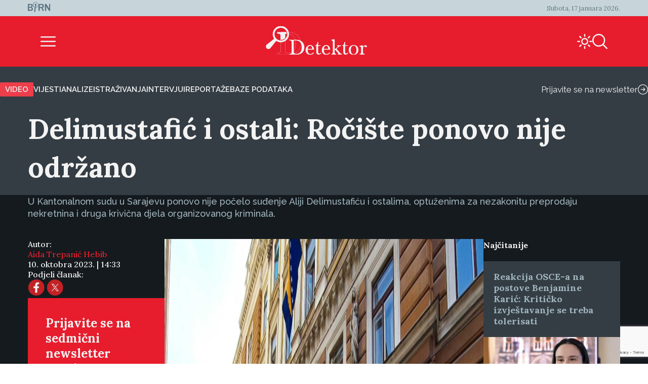

--- FILE ---
content_type: text/html; charset=UTF-8
request_url: https://detektor.ba/2023/10/10/delimustafic-i-ostali-rociste-ponovo-nije-odrzano/
body_size: 20449
content:
<!DOCTYPE html>
<html>
<head>
<!-- Start cookieyes banner -->
<script id="cookieyes" type="text/javascript" src="https://cdn-cookieyes.com/client_data/b6d3f3f0c0b0957d8da8e1a5/script.js" data-rocket-defer defer></script>
<!-- End cookieyes banner -->
    <script>
        document.addEventListener('DOMContentLoaded', function() {
            var savedTheme = localStorage.getItem('theme');
            var body = document.body;

            if (savedTheme === 'de-moon-icon') {
                body.classList.add('light-mode');
            } else {
                body.classList.remove('light-mode');
            }
        });
    </script>
    <meta charset="UTF-8">
    <meta name="viewport" content="width=device-width, initial-scale=1.0">
    <title>Delimustafić i ostali: Ročište ponovo nije održano - Detektor</title>
    <meta name='robots' content='index, follow, max-image-preview:large, max-snippet:-1, max-video-preview:-1' />
<link rel="alternate" hreflang="bs" href="https://detektor.ba/2023/10/10/delimustafic-i-ostali-rociste-ponovo-nije-odrzano/" />
<link rel="alternate" hreflang="x-default" href="https://detektor.ba/2023/10/10/delimustafic-i-ostali-rociste-ponovo-nije-odrzano/" />

	<!-- This site is optimized with the Yoast SEO Premium plugin v26.6 (Yoast SEO v26.6) - https://yoast.com/wordpress/plugins/seo/ -->
	<meta name="description" content="U Kantonalnom sudu u Sarajevu ponovo nije počelo suđenje Aliji Delimustafiću i ostalima, optuženima za nezakonitu preprodaju nekretnina i druga krivična djela organizovanog kriminala. Vijesti" />
	<link rel="canonical" href="https://detektor.ba/2023/10/10/delimustafic-i-ostali-rociste-ponovo-nije-odrzano/" />
	<meta property="og:locale" content="bs_BA" />
	<meta property="og:type" content="article" />
	<meta property="og:title" content="Delimustafić i ostali: Ročište ponovo nije održano" />
	<meta property="og:description" content="U Kantonalnom sudu u Sarajevu ponovo nije počelo suđenje Aliji Delimustafiću i ostalima, optuženima za nezakonitu preprodaju nekretnina i druga krivična djela organizovanog kriminala. Vijesti" />
	<meta property="og:url" content="https://detektor.ba/2023/10/10/delimustafic-i-ostali-rociste-ponovo-nije-odrzano/" />
	<meta property="og:site_name" content="Detektor" />
	<meta property="article:publisher" content="https://www.facebook.com/Detektor.ba" />
	<meta property="article:published_time" content="2023-10-10T12:33:14+00:00" />
	<meta property="og:image" content="https://detektor.ba/wp-content/uploads/2023/09/kantonalni_opcinski_sud_sarajevo-e1695824074541.jpg" />
	<meta property="og:image:width" content="2100" />
	<meta property="og:image:height" content="1183" />
	<meta property="og:image:type" content="image/jpeg" />
	<meta name="author" content="Aida Trepanić Hebib" />
	<meta name="twitter:card" content="summary_large_image" />
	<meta name="twitter:creator" content="@BIRN_BiH" />
	<meta name="twitter:site" content="@BIRN_BiH" />
	<meta name="twitter:label1" content="Written by" />
	<meta name="twitter:data1" content="Aida Trepanić Hebib" />
	<meta name="twitter:label2" content="Est. reading time" />
	<meta name="twitter:data2" content="2 minute" />
	<script type="application/ld+json" class="yoast-schema-graph">{"@context":"https://schema.org","@graph":[{"@type":"Article","@id":"https://detektor.ba/2023/10/10/delimustafic-i-ostali-rociste-ponovo-nije-odrzano/#article","isPartOf":{"@id":"https://detektor.ba/2023/10/10/delimustafic-i-ostali-rociste-ponovo-nije-odrzano/"},"author":[{"@id":"https://detektor.ba/#/schema/person/1d1bb7e41e4b62e0c2f6f5ffde191719"}],"headline":"Delimustafić i ostali: Ročište ponovo nije održano","datePublished":"2023-10-10T12:33:14+00:00","mainEntityOfPage":{"@id":"https://detektor.ba/2023/10/10/delimustafic-i-ostali-rociste-ponovo-nije-odrzano/"},"wordCount":279,"publisher":{"@id":"https://detektor.ba/#organization"},"image":{"@id":"https://detektor.ba/2023/10/10/delimustafic-i-ostali-rociste-ponovo-nije-odrzano/#primaryimage"},"thumbnailUrl":"https://detektor.ba/wp-content/uploads/2023/09/kantonalni_opcinski_sud_sarajevo-e1695824074541.jpg","articleSection":["Vijesti"],"inLanguage":"bs-BA"},{"@type":"WebPage","@id":"https://detektor.ba/2023/10/10/delimustafic-i-ostali-rociste-ponovo-nije-odrzano/","url":"https://detektor.ba/2023/10/10/delimustafic-i-ostali-rociste-ponovo-nije-odrzano/","name":"Delimustafić i ostali: Ročište ponovo nije održano - Detektor","isPartOf":{"@id":"https://detektor.ba/#website"},"primaryImageOfPage":{"@id":"https://detektor.ba/2023/10/10/delimustafic-i-ostali-rociste-ponovo-nije-odrzano/#primaryimage"},"image":{"@id":"https://detektor.ba/2023/10/10/delimustafic-i-ostali-rociste-ponovo-nije-odrzano/#primaryimage"},"thumbnailUrl":"https://detektor.ba/wp-content/uploads/2023/09/kantonalni_opcinski_sud_sarajevo-e1695824074541.jpg","datePublished":"2023-10-10T12:33:14+00:00","description":"U Kantonalnom sudu u Sarajevu ponovo nije počelo suđenje Aliji Delimustafiću i ostalima, optuženima za nezakonitu preprodaju nekretnina i druga krivična djela organizovanog kriminala. Vijesti","breadcrumb":{"@id":"https://detektor.ba/2023/10/10/delimustafic-i-ostali-rociste-ponovo-nije-odrzano/#breadcrumb"},"inLanguage":"bs-BA","potentialAction":[{"@type":"ReadAction","target":["https://detektor.ba/2023/10/10/delimustafic-i-ostali-rociste-ponovo-nije-odrzano/"]}]},{"@type":"ImageObject","inLanguage":"bs-BA","@id":"https://detektor.ba/2023/10/10/delimustafic-i-ostali-rociste-ponovo-nije-odrzano/#primaryimage","url":"https://detektor.ba/wp-content/uploads/2023/09/kantonalni_opcinski_sud_sarajevo-e1695824074541.jpg","contentUrl":"https://detektor.ba/wp-content/uploads/2023/09/kantonalni_opcinski_sud_sarajevo-e1695824074541.jpg","width":2100,"height":1183,"caption":"Općinski i Kantonalni sud u Sarajevu. Foto: Detektor"},{"@type":"BreadcrumbList","@id":"https://detektor.ba/2023/10/10/delimustafic-i-ostali-rociste-ponovo-nije-odrzano/#breadcrumb","itemListElement":[{"@type":"ListItem","position":1,"name":"Home","item":"https://detektor.ba/"},{"@type":"ListItem","position":2,"name":"Delimustafić i ostali: Ročište ponovo nije održano"}]},{"@type":"WebSite","@id":"https://detektor.ba/#website","url":"https://detektor.ba/","name":"Detektor","description":"Portal BIRN BiH, specijaliziran za monitoring pravosuđa, izvještavanje o ratnim zločinima, korupciji, terorizmu i organizovanom kriminalu..","publisher":{"@id":"https://detektor.ba/#organization"},"potentialAction":[{"@type":"SearchAction","target":{"@type":"EntryPoint","urlTemplate":"https://detektor.ba/?s={search_term_string}"},"query-input":{"@type":"PropertyValueSpecification","valueRequired":true,"valueName":"search_term_string"}}],"inLanguage":"bs-BA"},{"@type":"Organization","@id":"https://detektor.ba/#organization","name":"BIRN BiH","url":"https://detektor.ba/","logo":{"@type":"ImageObject","inLanguage":"bs-BA","@id":"https://detektor.ba/#/schema/logo/image/","url":"https://detektor.ba/wp-content/uploads/2020/04/detektor-logo-r.png","contentUrl":"https://detektor.ba/wp-content/uploads/2020/04/detektor-logo-r.png","width":228,"height":92,"caption":"BIRN BiH"},"image":{"@id":"https://detektor.ba/#/schema/logo/image/"},"sameAs":["https://www.facebook.com/Detektor.ba","https://x.com/BIRN_BiH","https://www.instagram.com/birnbih/","https://www.linkedin.com/company/birn-bih","https://www.youtube.com/c/BirnBH","https://en.wikipedia.org/wiki/BIRN_Bosnia_and_Herzegovina"]},{"@type":"Person","@id":"https://detektor.ba/#/schema/person/1d1bb7e41e4b62e0c2f6f5ffde191719","name":"Aida Trepanić Hebib","url":"https://detektor.ba/author/aidatrepanic/"}]}</script>
	<!-- / Yoast SEO Premium plugin. -->



<link rel="alternate" title="oEmbed (JSON)" type="application/json+oembed" href="https://detektor.ba/wp-json/oembed/1.0/embed?url=https%3A%2F%2Fdetektor.ba%2F2023%2F10%2F10%2Fdelimustafic-i-ostali-rociste-ponovo-nije-odrzano%2F" />
<link rel="alternate" title="oEmbed (XML)" type="text/xml+oembed" href="https://detektor.ba/wp-json/oembed/1.0/embed?url=https%3A%2F%2Fdetektor.ba%2F2023%2F10%2F10%2Fdelimustafic-i-ostali-rociste-ponovo-nije-odrzano%2F&#038;format=xml" />
<style id='wp-img-auto-sizes-contain-inline-css' type='text/css'>
img:is([sizes=auto i],[sizes^="auto," i]){contain-intrinsic-size:3000px 1500px}
/*# sourceURL=wp-img-auto-sizes-contain-inline-css */
</style>
<link data-minify="1" rel='stylesheet' id='dashicons-css' href='https://detektor.ba/wp-content/cache/min/1/wp-includes/css/dashicons.min.css?ver=1758356604' type='text/css' media='all' />
<link rel='stylesheet' id='post-views-counter-frontend-css' href='https://detektor.ba/wp-content/plugins/post-views-counter/css/frontend.min.css?ver=1.6.0' type='text/css' media='all' />
<link rel='stylesheet' id='wp-block-library-css' href='https://detektor.ba/wp-includes/css/dist/block-library/style.min.css?ver=6.9' type='text/css' media='all' />
<style id='global-styles-inline-css' type='text/css'>
:root{--wp--preset--aspect-ratio--square: 1;--wp--preset--aspect-ratio--4-3: 4/3;--wp--preset--aspect-ratio--3-4: 3/4;--wp--preset--aspect-ratio--3-2: 3/2;--wp--preset--aspect-ratio--2-3: 2/3;--wp--preset--aspect-ratio--16-9: 16/9;--wp--preset--aspect-ratio--9-16: 9/16;--wp--preset--color--black: #000000;--wp--preset--color--cyan-bluish-gray: #abb8c3;--wp--preset--color--white: #ffffff;--wp--preset--color--pale-pink: #f78da7;--wp--preset--color--vivid-red: #cf2e2e;--wp--preset--color--luminous-vivid-orange: #ff6900;--wp--preset--color--luminous-vivid-amber: #fcb900;--wp--preset--color--light-green-cyan: #7bdcb5;--wp--preset--color--vivid-green-cyan: #00d084;--wp--preset--color--pale-cyan-blue: #8ed1fc;--wp--preset--color--vivid-cyan-blue: #0693e3;--wp--preset--color--vivid-purple: #9b51e0;--wp--preset--gradient--vivid-cyan-blue-to-vivid-purple: linear-gradient(135deg,rgb(6,147,227) 0%,rgb(155,81,224) 100%);--wp--preset--gradient--light-green-cyan-to-vivid-green-cyan: linear-gradient(135deg,rgb(122,220,180) 0%,rgb(0,208,130) 100%);--wp--preset--gradient--luminous-vivid-amber-to-luminous-vivid-orange: linear-gradient(135deg,rgb(252,185,0) 0%,rgb(255,105,0) 100%);--wp--preset--gradient--luminous-vivid-orange-to-vivid-red: linear-gradient(135deg,rgb(255,105,0) 0%,rgb(207,46,46) 100%);--wp--preset--gradient--very-light-gray-to-cyan-bluish-gray: linear-gradient(135deg,rgb(238,238,238) 0%,rgb(169,184,195) 100%);--wp--preset--gradient--cool-to-warm-spectrum: linear-gradient(135deg,rgb(74,234,220) 0%,rgb(151,120,209) 20%,rgb(207,42,186) 40%,rgb(238,44,130) 60%,rgb(251,105,98) 80%,rgb(254,248,76) 100%);--wp--preset--gradient--blush-light-purple: linear-gradient(135deg,rgb(255,206,236) 0%,rgb(152,150,240) 100%);--wp--preset--gradient--blush-bordeaux: linear-gradient(135deg,rgb(254,205,165) 0%,rgb(254,45,45) 50%,rgb(107,0,62) 100%);--wp--preset--gradient--luminous-dusk: linear-gradient(135deg,rgb(255,203,112) 0%,rgb(199,81,192) 50%,rgb(65,88,208) 100%);--wp--preset--gradient--pale-ocean: linear-gradient(135deg,rgb(255,245,203) 0%,rgb(182,227,212) 50%,rgb(51,167,181) 100%);--wp--preset--gradient--electric-grass: linear-gradient(135deg,rgb(202,248,128) 0%,rgb(113,206,126) 100%);--wp--preset--gradient--midnight: linear-gradient(135deg,rgb(2,3,129) 0%,rgb(40,116,252) 100%);--wp--preset--font-size--small: 13px;--wp--preset--font-size--medium: 20px;--wp--preset--font-size--large: 36px;--wp--preset--font-size--x-large: 42px;--wp--preset--spacing--20: 0.44rem;--wp--preset--spacing--30: 0.67rem;--wp--preset--spacing--40: 1rem;--wp--preset--spacing--50: 1.5rem;--wp--preset--spacing--60: 2.25rem;--wp--preset--spacing--70: 3.38rem;--wp--preset--spacing--80: 5.06rem;--wp--preset--shadow--natural: 6px 6px 9px rgba(0, 0, 0, 0.2);--wp--preset--shadow--deep: 12px 12px 50px rgba(0, 0, 0, 0.4);--wp--preset--shadow--sharp: 6px 6px 0px rgba(0, 0, 0, 0.2);--wp--preset--shadow--outlined: 6px 6px 0px -3px rgb(255, 255, 255), 6px 6px rgb(0, 0, 0);--wp--preset--shadow--crisp: 6px 6px 0px rgb(0, 0, 0);}:where(.is-layout-flex){gap: 0.5em;}:where(.is-layout-grid){gap: 0.5em;}body .is-layout-flex{display: flex;}.is-layout-flex{flex-wrap: wrap;align-items: center;}.is-layout-flex > :is(*, div){margin: 0;}body .is-layout-grid{display: grid;}.is-layout-grid > :is(*, div){margin: 0;}:where(.wp-block-columns.is-layout-flex){gap: 2em;}:where(.wp-block-columns.is-layout-grid){gap: 2em;}:where(.wp-block-post-template.is-layout-flex){gap: 1.25em;}:where(.wp-block-post-template.is-layout-grid){gap: 1.25em;}.has-black-color{color: var(--wp--preset--color--black) !important;}.has-cyan-bluish-gray-color{color: var(--wp--preset--color--cyan-bluish-gray) !important;}.has-white-color{color: var(--wp--preset--color--white) !important;}.has-pale-pink-color{color: var(--wp--preset--color--pale-pink) !important;}.has-vivid-red-color{color: var(--wp--preset--color--vivid-red) !important;}.has-luminous-vivid-orange-color{color: var(--wp--preset--color--luminous-vivid-orange) !important;}.has-luminous-vivid-amber-color{color: var(--wp--preset--color--luminous-vivid-amber) !important;}.has-light-green-cyan-color{color: var(--wp--preset--color--light-green-cyan) !important;}.has-vivid-green-cyan-color{color: var(--wp--preset--color--vivid-green-cyan) !important;}.has-pale-cyan-blue-color{color: var(--wp--preset--color--pale-cyan-blue) !important;}.has-vivid-cyan-blue-color{color: var(--wp--preset--color--vivid-cyan-blue) !important;}.has-vivid-purple-color{color: var(--wp--preset--color--vivid-purple) !important;}.has-black-background-color{background-color: var(--wp--preset--color--black) !important;}.has-cyan-bluish-gray-background-color{background-color: var(--wp--preset--color--cyan-bluish-gray) !important;}.has-white-background-color{background-color: var(--wp--preset--color--white) !important;}.has-pale-pink-background-color{background-color: var(--wp--preset--color--pale-pink) !important;}.has-vivid-red-background-color{background-color: var(--wp--preset--color--vivid-red) !important;}.has-luminous-vivid-orange-background-color{background-color: var(--wp--preset--color--luminous-vivid-orange) !important;}.has-luminous-vivid-amber-background-color{background-color: var(--wp--preset--color--luminous-vivid-amber) !important;}.has-light-green-cyan-background-color{background-color: var(--wp--preset--color--light-green-cyan) !important;}.has-vivid-green-cyan-background-color{background-color: var(--wp--preset--color--vivid-green-cyan) !important;}.has-pale-cyan-blue-background-color{background-color: var(--wp--preset--color--pale-cyan-blue) !important;}.has-vivid-cyan-blue-background-color{background-color: var(--wp--preset--color--vivid-cyan-blue) !important;}.has-vivid-purple-background-color{background-color: var(--wp--preset--color--vivid-purple) !important;}.has-black-border-color{border-color: var(--wp--preset--color--black) !important;}.has-cyan-bluish-gray-border-color{border-color: var(--wp--preset--color--cyan-bluish-gray) !important;}.has-white-border-color{border-color: var(--wp--preset--color--white) !important;}.has-pale-pink-border-color{border-color: var(--wp--preset--color--pale-pink) !important;}.has-vivid-red-border-color{border-color: var(--wp--preset--color--vivid-red) !important;}.has-luminous-vivid-orange-border-color{border-color: var(--wp--preset--color--luminous-vivid-orange) !important;}.has-luminous-vivid-amber-border-color{border-color: var(--wp--preset--color--luminous-vivid-amber) !important;}.has-light-green-cyan-border-color{border-color: var(--wp--preset--color--light-green-cyan) !important;}.has-vivid-green-cyan-border-color{border-color: var(--wp--preset--color--vivid-green-cyan) !important;}.has-pale-cyan-blue-border-color{border-color: var(--wp--preset--color--pale-cyan-blue) !important;}.has-vivid-cyan-blue-border-color{border-color: var(--wp--preset--color--vivid-cyan-blue) !important;}.has-vivid-purple-border-color{border-color: var(--wp--preset--color--vivid-purple) !important;}.has-vivid-cyan-blue-to-vivid-purple-gradient-background{background: var(--wp--preset--gradient--vivid-cyan-blue-to-vivid-purple) !important;}.has-light-green-cyan-to-vivid-green-cyan-gradient-background{background: var(--wp--preset--gradient--light-green-cyan-to-vivid-green-cyan) !important;}.has-luminous-vivid-amber-to-luminous-vivid-orange-gradient-background{background: var(--wp--preset--gradient--luminous-vivid-amber-to-luminous-vivid-orange) !important;}.has-luminous-vivid-orange-to-vivid-red-gradient-background{background: var(--wp--preset--gradient--luminous-vivid-orange-to-vivid-red) !important;}.has-very-light-gray-to-cyan-bluish-gray-gradient-background{background: var(--wp--preset--gradient--very-light-gray-to-cyan-bluish-gray) !important;}.has-cool-to-warm-spectrum-gradient-background{background: var(--wp--preset--gradient--cool-to-warm-spectrum) !important;}.has-blush-light-purple-gradient-background{background: var(--wp--preset--gradient--blush-light-purple) !important;}.has-blush-bordeaux-gradient-background{background: var(--wp--preset--gradient--blush-bordeaux) !important;}.has-luminous-dusk-gradient-background{background: var(--wp--preset--gradient--luminous-dusk) !important;}.has-pale-ocean-gradient-background{background: var(--wp--preset--gradient--pale-ocean) !important;}.has-electric-grass-gradient-background{background: var(--wp--preset--gradient--electric-grass) !important;}.has-midnight-gradient-background{background: var(--wp--preset--gradient--midnight) !important;}.has-small-font-size{font-size: var(--wp--preset--font-size--small) !important;}.has-medium-font-size{font-size: var(--wp--preset--font-size--medium) !important;}.has-large-font-size{font-size: var(--wp--preset--font-size--large) !important;}.has-x-large-font-size{font-size: var(--wp--preset--font-size--x-large) !important;}
/*# sourceURL=global-styles-inline-css */
</style>

<style id='classic-theme-styles-inline-css' type='text/css'>
/*! This file is auto-generated */
.wp-block-button__link{color:#fff;background-color:#32373c;border-radius:9999px;box-shadow:none;text-decoration:none;padding:calc(.667em + 2px) calc(1.333em + 2px);font-size:1.125em}.wp-block-file__button{background:#32373c;color:#fff;text-decoration:none}
/*# sourceURL=/wp-includes/css/classic-themes.min.css */
</style>
<link rel='stylesheet' id='wpml-legacy-post-translations-0-css' href='https://detektor.ba/wp-content/plugins/sitepress-multilingual-cms/templates/language-switchers/legacy-post-translations/style.min.css?ver=1' type='text/css' media='all' />
<link data-minify="1" rel='stylesheet' id='mc4wp-form-themes-css' href='https://detektor.ba/wp-content/cache/min/1/wp-content/plugins/mailchimp-for-wp/assets/css/form-themes.css?ver=1758358294' type='text/css' media='all' />
<link rel='stylesheet' id='de-icons-css' href='https://detektor.ba/wp-content/themes/detektor-2024/assets/css/de-icons.min.css?ver=6.9' type='text/css' media='all' />
<link rel='stylesheet' id='de-style-css' href='https://detektor.ba/wp-content/themes/detektor-2024/assets/css/de-style.min.css?ver=7.0.40' type='text/css' media='all' />
<link rel='stylesheet' id='de-carousel-css' href='https://detektor.ba/wp-content/themes/detektor-2024/assets/css/de-carousel.min.css?ver=6.9' type='text/css' media='all' />
<style id='rocket-lazyload-inline-css' type='text/css'>
.rll-youtube-player{position:relative;padding-bottom:56.23%;height:0;overflow:hidden;max-width:100%;}.rll-youtube-player:focus-within{outline: 2px solid currentColor;outline-offset: 5px;}.rll-youtube-player iframe{position:absolute;top:0;left:0;width:100%;height:100%;z-index:100;background:0 0}.rll-youtube-player img{bottom:0;display:block;left:0;margin:auto;max-width:100%;width:100%;position:absolute;right:0;top:0;border:none;height:auto;-webkit-transition:.4s all;-moz-transition:.4s all;transition:.4s all}.rll-youtube-player img:hover{-webkit-filter:brightness(75%)}.rll-youtube-player .play{height:100%;width:100%;left:0;top:0;position:absolute;background:url(https://detektor.ba/wp-content/plugins/wp-rocket/assets/img/youtube.png) no-repeat center;background-color: transparent !important;cursor:pointer;border:none;}
/*# sourceURL=rocket-lazyload-inline-css */
</style>
<script data-minify="1" type="text/javascript" src="https://detektor.ba/wp-content/cache/min/1/wp-content/plugins/stop-user-enumeration/frontend/js/frontend.js?ver=1765874415" id="stop-user-enumeration-js" defer="defer" data-wp-strategy="defer"></script>
<script type="text/javascript" src="https://detektor.ba/wp-includes/js/jquery/jquery.min.js?ver=3.7.1" id="jquery-core-js"></script>
<script type="text/javascript" src="https://detektor.ba/wp-includes/js/jquery/jquery-migrate.min.js?ver=3.4.1" id="jquery-migrate-js" data-rocket-defer defer></script>
<link rel="EditURI" type="application/rsd+xml" title="RSD" href="https://detektor.ba/xmlrpc.php?rsd" />
<meta name="generator" content="WordPress 6.9" />
<link rel='shortlink' href='https://detektor.ba/?p=1038757' />
<meta name="generator" content="WPML ver:4.8.6 stt:48,6,1,33;" />
<link rel="icon" href="https://detektor.ba/wp-content/uploads/2025/02/detektor-favicon.svg" sizes="32x32" />
<link rel="icon" href="https://detektor.ba/wp-content/uploads/2025/02/detektor-favicon.svg" sizes="192x192" />
<link rel="apple-touch-icon" href="https://detektor.ba/wp-content/uploads/2025/02/detektor-favicon.svg" />
<meta name="msapplication-TileImage" content="https://detektor.ba/wp-content/uploads/2025/02/detektor-favicon.svg" />
		<style type="text/css" id="wp-custom-css">
			.youtube-wrapper {
    position: relative;
    width: 100%;
    padding-top: 56.25%; /* Omjer 16:9 */
}

.youtube-wrapper iframe {
    position: absolute;
    top: 0;
    left: 0;
    width: 100%;
    height: 100%;
}

.rll-youtube-player{
	width:100%;
}

.mc4wp-form-theme input[type=text], .mc4wp-form-theme input[type=email], .mc4wp-form-theme input[type=tel], .mc4wp-form-theme input[type=url], .mc4wp-form-theme input[type=date], .mc4wp-form-theme textarea, .mc4wp-form-theme select{
	color: #fff !important;
}

.mc4wp-success {
    color: #ffffff !important;
}

.liveblog-meta-author-name,
.liveblog-entry-content{
	color:#000!important;
	font-size:16px !important;
  line-height: 18px;
}

.liveblog-meta-author-name{
	font-size:14px !important;
  line-height: 16px;
}
.liveblog-entry{
    background: #ffffff;
}

.liveblog-entry-edit * {
    //background: #ffffff !important;
	color:#000
}

.liveblog-entry {
    border: 1px solid #ddd;
    background: transparent;
    margin-bottom: 50px;
    padding: 25px 30px 10px
}

.liveblog-entry-content p {
    margin-bottom: 20px
}

.liveblog-entry-content iframe {
    width: 100%;
    min-height: 360px;
		height: revert-layer;
}

.single-post.btWithSidebar .liveblog-entry-content .twitter-tweet {
    float: none!important;
    margin: 0!important;
    width: 100%!important
}



.liveblog-entry-content p {
    font-size: 1.125em
}

.liveblog-entry-aside {
    flex-basis: unset;
    min-width: 100%;
    margin-right: 0
}

.liveblog-editor-subTitle,.Select--multi {
    display: none
}

.lb-share-label{display:none!important}

.liveblog-publish-btn,.liveblog-update-btn {
    width: auto;
    padding: 10px;
    color: #fff;
    border-radius: 2px
}

.liveblog-update-btn {
    background: red
}

.liveblog-entry {
    flex-direction: column
}

.liveblog-meta-time>span,.lb-share-label {
    text-decoration: none!important;
    text-transform: uppercase;
    display: inline-block;
    font-weight: normal!important;
    margin-right: 7px;
    color: #888!important;
    font-size: 11px
}

.liveblog-meta-author-name {
    margin: 0;
    color: #666
}

.liveblog-entry-delete-confirm {
    z-index: 1
}

.lb-share-container {
    float: right
}

.lb-twitter-share,.lb-fb-share {
    text-indent: -9999px;
    display: inline-block;
    width: 30px;
    height: 30px;
    background-repeat: no-repeat;
    background-size: contain;
    vertical-align: top
}


#top>#wpcom-liveblog-container,.logged-in .liveblog-editor-tabs>button:nth-child(3) {
    display: none
}

.liveblog-entry {
    border: 0 solid #ddd;
    background: #eaeaec;
    border-top: 2px solid #e71d2d
}

.liveblog-entry * {
    background: #eaeaec
}

.liveblog-entry .wp-embed {
    background-color: #eaeaec
}

.live-blog-articles-custom {
    border: 0 solid #ddd;
    background: #eaeaec;
    border-top: 2px solid #e71d2d;
    padding: 25px 30px;
    margin-bottom: 60px
}

.live-blog-articles-custom * {
    background: #eaeaec
}

.live-blog-articles-custom img {
    width: 100%
}

.live-blog-articles-custom .wp-embed {
    background-color: #eaeaec
}

.TopicsContainer {
    position: static;
    height: auto
}

#wpcom-liveblog-container {
    margin: 0 auto;
    border-top: 0 solid #ddd;
    padding-top: 30px
}

.liveblog-topics {
    border-top: 2px solid #e71d2d;
    background-color: #eaeaec;
    width: 100%;
    height: auto;
    overflow: visible;
    padding-left: 0;
    text-decoration: none
}

.liveblog-topics::-webkit-scrollbar-track {
    -webkit-box-shadow: inset 0 0 6px rgba(0,0,0,.3);
    background-color: #F5F5F5
}

.liveblog-topics::-webkit-scrollbar {
    width: 6px;
    background-color: #F5F5F5
}

.liveblog-topics::-webkit-scrollbar-thumb {
    background-color: #444
}

.liveblog-btn-delete {
    background: #8e0000!important
}

.liveblog-btn-delete:hover {
    background: #bc0b0b!important
}

.liveblog-topic {
    height: auto;
    padding: 2px 15px;
    cursor: pointer;
    border-bottom: 1px solid #d5d5d5
}

.liveblog-entry {
    padding-bottom: 100px
}

.PostLiveblogContainer {
    display: flex;
    max-width: 970px;
    margin: 0 auto
}

#wpcom-liveblog-topics {
    width: 30%
}

@media (min-height: 300px) {
    #wpcom-liveblog-topics {
        position:sticky;
        top: 0
    }
}

#wpcom-liveblog-container {
    padding-top: 56px
}

.liveblog-topic-author {
    margin-bottom: 0px!important
}

.liveblog-share-btn {
    position: absolute;
    bottom: 20px;
    left: 20px;
    padding-right: 40px;
    background-repeat: no-repeat;
    background-position: right 0;
    background-color: transparent;
    float: left;
    display: block;
    width: auto;
    z-index: 90
}

.liveblog-share-btn-clicked {
    color: #0092BB
}

.liveblog-share-thread {
    position: absolute;
    bottom: 0;
    left: 0;
    width: 100%;
    background: #fff;
    z-index: 80;
    text-align: center;
    padding: 20px
}

.liveblog-share-thread a {
    display: inline
}

@media only screen and (max-width: 600px) {
    .PostLiveblogContainer {
        display:block;
        width: 100%;
        margin: 0 auto;
        padding: 0 15px
    }

    #wpcom-liveblog-topics {
        width: 100%
    }

    #wpcom-liveblog-container {
        width: 100%;
        margin-left: 0;
        position: relative
    }

    .liveblog-topics {
        min-height: 300px;
        max-height: 300px;
        overflow: auto
    }
}
.text-link-white{
font-family: "Raleway", sans-serif;
font-size: 13px;
font-weight: 500;
color: #f3f3f4;
line-height: 17px;
}

/* Style input fields */
    .wpcf7 input[type="text"],
    .wpcf7 input[type="email"],
    .wpcf7 input[type="tel"],
    .wpcf7 textarea {
        width: 100%;
        height: 35px;
        padding: 10px 12px;
        margin-bottom: 15px;
        border: 1px solid #ccc;
        border-radius: 4px;
        color: #fff;
        font-size: 16px;
        box-sizing: border-box;
    }

    /* Style submit button */
    .wpcf7 input[type="submit"],
    .wpcf7 .wpcf7-submit {
        background: #e71d2d;
        color: #fff;
        border: none;
        padding: 12px 30px;
        border-radius: 4px;
        font-size: 16px;
        cursor: pointer;
        transition: background 0.2s;
    }

    .wpcf7 input[type="submit"]:hover,
    .wpcf7 .wpcf7-submit:hover {
        background: #c41624;
    }
    .wpcf7-textarea{
        height: auto;
    }		</style>
		<noscript><style id="rocket-lazyload-nojs-css">.rll-youtube-player, [data-lazy-src]{display:none !important;}</style></noscript>
<!-- Global site tag (gtag.js) - Google Analytics -->
	<script async src="https://www.googletagmanager.com/gtag/js?id=G-YWEY1BH4MR"></script>
	<script>
		window.dataLayer = window.dataLayer || [];
		function gtag() { dataLayer.push(arguments); }
		gtag('js', new Date());

		gtag('config', 'G-YWEY1BH4MR');
	</script>
	<!-- END Global site tag (gtag.js) - Google Analytics -->

<!-- Chartbeat -  JS START -->
    <script type='text/javascript'>
        (function () {
            /** CONFIGURATION START **/
            var _sf_async_config = window._sf_async_config = (window._sf_async_config || {});
            _sf_async_config.uid = 66973;
            _sf_async_config.domain = 'detektor.ba'; // DON'T INCLUDE HTTP(S) OR WWW
            _sf_async_config.flickerControl = true;
            _sf_async_config.useCanonical = true;
            _sf_async_config.useCanonicalDomain = true;
            _sf_async_config.sections = "Vijesti"; //SET PAGE SECTION
            _sf_async_config.authors = "Aida Trepanić Hebib"; //SET PAGE AUTHOR(S)
            /** CONFIGURATION END **/
            function loadChartbeat() {
                var e = document.createElement('script');
                var n = document.getElementsByTagName('script')[0];
                e.type = 'text/javascript';
                e.async = true;
                e.src = '//static.chartbeat.com/js/chartbeat_video.js';
                n.parentNode.insertBefore(e, n);
            }

            /** CHARTBEAT AUTODETECT YOUTUBE  */
            var _cbv = window._cbv || (window._cbv = []);
            _cbv.push(['autoDetectYouTubeIframes']);

            loadChartbeat();
        })();
    </script>
    <script data-minify="1" async src="https://detektor.ba/wp-content/cache/min/1/js/chartbeat_mab.js?ver=1759411672"></script>
    <!-- Chartbeat JS END -->
<style>
        .navigation.pagination{
            display: none;
        }
    </style>

<meta name="generator" content="WP Rocket 3.20.2" data-wpr-features="wpr_defer_js wpr_minify_js wpr_lazyload_images wpr_lazyload_iframes wpr_image_dimensions wpr_minify_css wpr_preload_links wpr_desktop" /></head>
<body class="wp-singular post-template-default single single-post postid-1038757 single-format-standard wp-custom-logo wp-theme-detektor-2024 article-layout-template">
<div data-rocket-location-hash="f82f99c800286f77828358153676d989" class="de-container">
	<div class='de-container-full-light-gray-background'>	<header data-rocket-location-hash="fbfcccd11db41b93d3d0676c9e14fdc8">
		<div class="de-navigation">
			<div class="de-navigation-top-box">
				<div class="de-navigation-top-box-left">
					<a href="https://detektor.ba/" class="custom-logo-link" rel="home"><img width="45" height="20" src="data:image/svg+xml,%3Csvg%20xmlns='http://www.w3.org/2000/svg'%20viewBox='0%200%2045%2020'%3E%3C/svg%3E" class="custom-logo" alt="Detektor" decoding="async" data-lazy-srcset="https://detektor.ba/wp-content/uploads/Birn_light_logo.svg 160w, https://detektor.ba/wp-content/uploads/Birn_light_logo.svg 640w, https://detektor.ba/wp-content/uploads/Birn_light_logo.svg 1024w, https://detektor.ba/wp-content/uploads/Birn_light_logo.svg 1280w, https://detektor.ba/wp-content/uploads/Birn_light_logo.svg 45w" data-lazy-sizes="(max-width: 45px) 100vw, 45px" data-lazy-src="https://detektor.ba/wp-content/uploads/2025/02/Birn_light_logo.svg" /><noscript><img width="45" height="20" src="https://detektor.ba/wp-content/uploads/2025/02/Birn_light_logo.svg" class="custom-logo" alt="Detektor" decoding="async" srcset="https://detektor.ba/wp-content/uploads/Birn_light_logo.svg 160w, https://detektor.ba/wp-content/uploads/Birn_light_logo.svg 640w, https://detektor.ba/wp-content/uploads/Birn_light_logo.svg 1024w, https://detektor.ba/wp-content/uploads/Birn_light_logo.svg 1280w, https://detektor.ba/wp-content/uploads/Birn_light_logo.svg 45w" sizes="(max-width: 45px) 100vw, 45px" /></noscript></a>				</div>
				<div class="de-navigation-top-box-right">
					<span class="de-navigation-date">
						Subota, 17 januara 2026.					</span>
				</div>
			</div>
			<div class="de-navigation-main">
				<div class="de-navigation-menu-icon">
					<div class="de-burger-menu-icon size-6x" id="menuToggle"></div>
				</div>
				<div class="de-navigation-menu-logo">
					<a href="https://detektor.ba/"><img width="238" height="68" src="data:image/svg+xml,%3Csvg%20xmlns='http://www.w3.org/2000/svg'%20viewBox='0%200%20238%2068'%3E%3C/svg%3E" data-lazy-src="https://detektor.ba/wp-content/uploads/2025/01/detektor_logo.svg" /><noscript><img width="238" height="68" src="https://detektor.ba/wp-content/uploads/2025/01/detektor_logo.svg" /></noscript></a>				</div>
				<div class="de-navigation-menu-search">
					<div class="de-navigation-menu-icons">
						                        						<div class="de-sun-icon size-6x" id='darkModeToggle'></div>
                                                <div class="de-search-icon size-6x" id="searchToggle"></div>
					</div>
									</div>
			</div>
		</div>
		<div class="de-search-bar hidden" id="searchBar">
			<form class="de-search-bar-container" role="search" method="get" id="searchform" class="searchform" action="https://detektor.ba/">
				<input class="de-search-bar-input" value="" name="s" id="s" type="text" placeholder="Upišite pojam za pretragu">
				<div class="de-search-icon size-6x"></div>
				<button style="display:none;" type="submit"></button>
			</form>
            		</div>
		<div class="de-navigation-popup hidden" id="navigationPopup">
			<div class="de-navigation-controls">
				<div class="de-close-icon size-6x" id="closeMenu"></div>
				<div class="de-navigation-logo">
					<img width="55" height="25" src="data:image/svg+xml,%3Csvg%20xmlns='http://www.w3.org/2000/svg'%20viewBox='0%200%2055%2025'%3E%3C/svg%3E" alt="Birn" data-lazy-src="/wp-content/themes/detektor-2024/assets/images/birn_logo_white.svg"><noscript><img width="55" height="25" src="/wp-content/themes/detektor-2024/assets/images/birn_logo_white.svg" alt="Birn"></noscript>
				</div>
			</div>
			<div class="de-navigation-popup-menu">

                <div class="de-navigation-row">
					<div class="de-navigation-categories">
						<ul>
							<li id="menu-item-1071040" class="menu-item menu-item-type-taxonomy menu-item-object-category menu-item-1071040"><a href="https://detektor.ba/category/video/">Video</a></li>
<li id="menu-item-1071041" class="menu-item menu-item-type-taxonomy menu-item-object-category menu-item-1071041"><a href="https://detektor.ba/category/analize/">Analize</a></li>
<li id="menu-item-1071042" class="menu-item menu-item-type-taxonomy menu-item-object-category menu-item-1071042"><a href="https://detektor.ba/category/istrazivanje/">Istraživanje</a></li>
<li id="menu-item-1071043" class="menu-item menu-item-type-taxonomy menu-item-object-category menu-item-1071043"><a href="https://detektor.ba/category/video/prilozi-i-reportaze/">Reportaža</a></li>
<li id="menu-item-1071044" class="menu-item menu-item-type-taxonomy menu-item-object-category menu-item-1071044"><a href="https://detektor.ba/category/video/intervjui/">Intervjui</a></li>
						</ul>
					</div>
					<div class="de-navigation-multimedia-mobile">
						<div class="de-navigation-multimedia-mobile-item">
							<div class="de-navigation-title">Video</div>
							<ul>
								<li id="menu-item-1071068" class="menu-item menu-item-type-taxonomy menu-item-object-category menu-item-1071068"><a href="https://detektor.ba/category/video/dokumentarni-filmovi/">Dokumentarni filmovi</a></li>
<li id="menu-item-1071069" class="menu-item menu-item-type-taxonomy menu-item-object-category menu-item-1071069"><a href="https://detektor.ba/category/video/intervjui/">Intervjui</a></li>
<li id="menu-item-1071070" class="menu-item menu-item-type-taxonomy menu-item-object-category menu-item-1071070"><a href="https://detektor.ba/category/video/prilozi-i-reportaze/">Prilozi i reportaže</a></li>
<li id="menu-item-1071071" class="menu-item menu-item-type-taxonomy menu-item-object-category menu-item-1071071"><a href="https://detektor.ba/category/video/sedmica-pred-drzavnim-sudom/">Sedmica pred Državnim sudom</a></li>
<li id="menu-item-1071072" class="menu-item menu-item-type-taxonomy menu-item-object-category menu-item-1071072"><a href="https://detektor.ba/category/video/tv-justice/">Detektor TV</a></li>
							</ul>
						</div>
						<div class="de-navigation-multimedia-mobile-item">
							<div class="de-navigation-title">Teme</div>
							<ul>
								<li id="menu-item-1071248" class="menu-item menu-item-type-custom menu-item-object-custom menu-item-1071248"><a href="/category/ratni-zlocini">Ratni zločini i tranzicijska pravda</a></li>
<li id="menu-item-1071249" class="menu-item menu-item-type-custom menu-item-object-custom menu-item-1071249"><a href="/category/desnica-na-balkanu">Desnica Na Balkanu</a></li>
<li id="menu-item-975419" class="menu-item menu-item-type-taxonomy menu-item-object-topic menu-item-975419"><a href="https://detektor.ba/topic/digitalna-prava/">Digitalna prava</a></li>
<li id="menu-item-997328" class="menu-item menu-item-type-taxonomy menu-item-object-topic menu-item-997328"><a href="https://detektor.ba/topic/mapiranje-mrznje/">Mapiranje mržnje</a></li>
<li id="menu-item-1007548" class="menu-item menu-item-type-taxonomy menu-item-object-topic menu-item-1007548"><a href="https://detektor.ba/topic/genocid-u-bih/">Genocid u BiH</a></li>
<li id="menu-item-1071250" class="menu-item menu-item-type-custom menu-item-object-custom menu-item-1071250"><a href="/category/korupcija">Korupcija</a></li>
<li id="menu-item-44558" class="publishedByBirn menu-item menu-item-type-custom menu-item-object-custom menu-item-44558"><a target="_blank" href="https://birn.eu.com/">Izdanje</a></li>
							</ul>
						</div>
					</div>
					<div class="de-navigation-multimedia">
						<div class="de-navigation-title">Video</div>
						<ul>
							<li class="menu-item menu-item-type-taxonomy menu-item-object-category menu-item-1071068"><a href="https://detektor.ba/category/video/dokumentarni-filmovi/">Dokumentarni filmovi</a></li>
<li class="menu-item menu-item-type-taxonomy menu-item-object-category menu-item-1071069"><a href="https://detektor.ba/category/video/intervjui/">Intervjui</a></li>
<li class="menu-item menu-item-type-taxonomy menu-item-object-category menu-item-1071070"><a href="https://detektor.ba/category/video/prilozi-i-reportaze/">Prilozi i reportaže</a></li>
<li class="menu-item menu-item-type-taxonomy menu-item-object-category menu-item-1071071"><a href="https://detektor.ba/category/video/sedmica-pred-drzavnim-sudom/">Sedmica pred Državnim sudom</a></li>
<li class="menu-item menu-item-type-taxonomy menu-item-object-category menu-item-1071072"><a href="https://detektor.ba/category/video/tv-justice/">Detektor TV</a></li>
						</ul>
					</div>
				</div>
				<div class="de-navigation-col">
					<div class="de-navigation-category">
						<div class="de-navigation-title">Teme</div>
						<ul>
							<li class="menu-item menu-item-type-custom menu-item-object-custom menu-item-1071248"><a href="/category/ratni-zlocini">Ratni zločini i tranzicijska pravda</a></li>
<li class="menu-item menu-item-type-custom menu-item-object-custom menu-item-1071249"><a href="/category/desnica-na-balkanu">Desnica Na Balkanu</a></li>
<li class="menu-item menu-item-type-taxonomy menu-item-object-topic menu-item-975419"><a href="https://detektor.ba/topic/digitalna-prava/">Digitalna prava</a></li>
<li class="menu-item menu-item-type-taxonomy menu-item-object-topic menu-item-997328"><a href="https://detektor.ba/topic/mapiranje-mrznje/">Mapiranje mržnje</a></li>
<li class="menu-item menu-item-type-taxonomy menu-item-object-topic menu-item-1007548"><a href="https://detektor.ba/topic/genocid-u-bih/">Genocid u BiH</a></li>
<li class="menu-item menu-item-type-custom menu-item-object-custom menu-item-1071250"><a href="/category/korupcija">Korupcija</a></li>
<li class="publishedByBirn menu-item menu-item-type-custom menu-item-object-custom menu-item-44558"><a target="_blank" href="https://birn.eu.com/">Izdanje</a></li>
						</ul>
					</div>
					<div class="de-navigation-category">
						<div class="de-navigation-title">Baze podataka</div>
						<ul>
							<li id="menu-item-1071027" class="menu-item menu-item-type-custom menu-item-object-custom menu-item-1071027"><a href="https://mapiranjemrznje.detektor.ba/">Mapiranje mržnje</a></li>
<li id="menu-item-1071028" class="menu-item menu-item-type-custom menu-item-object-custom menu-item-1071028"><a href="http://auta.detektor.ba/">Baza službenih automobila</a></li>
<li id="menu-item-1071029" class="menu-item menu-item-type-custom menu-item-object-custom menu-item-1071029"><a href="https://terorizam.detektor.ba/">Baza presuda za terorizam</a></li>
<li id="menu-item-1071030" class="menu-item menu-item-type-custom menu-item-object-custom menu-item-1071030"><a href="https://massgravesmap.balkaninsight.com/?lang=bs">Mapa masovnih grobnica</a></li>
<li id="menu-item-1071031" class="menu-item menu-item-type-custom menu-item-object-custom menu-item-1071031"><a href="https://ratnizlocin.detektor.ba/">Sudske činjenice o ratu u BiH</a></li>
<li id="menu-item-1071033" class="menu-item menu-item-type-post_type menu-item-object-page menu-item-1071033"><a href="https://detektor.ba/interne-kazne-ne-sprecavaju-policijsko-nasilje-i-nedolicno-ponasanje/">Interne kazne ne sprečavaju policijsko nasilje i nedolično ponašanje</a></li>
						</ul>
					</div>
					<div class="de-navigation-category">
						<ul class="de-badge-category">
							<li id="menu-item-1071051" class="menu-item menu-item-type-taxonomy menu-item-object-category menu-item-1071051"><a href="https://detektor.ba/category/istrazivanje/">Istraživanje</a></li>
<li id="menu-item-1071052" class="menu-item menu-item-type-taxonomy menu-item-object-category menu-item-1071052"><a href="https://detektor.ba/category/sudnica/">Sudnica</a></li>
<li id="menu-item-1071054" class="menu-item menu-item-type-taxonomy menu-item-object-category menu-item-1071054"><a href="https://detektor.ba/category/baze-podataka/">Baze Podataka</a></li>
<li id="menu-item-1071053" class="menu-item menu-item-type-post_type menu-item-object-page menu-item-1071053"><a href="https://detektor.ba/o-radu-birn-bih/">O radu BIRN BiH</a></li>
							</div>
					</div>
				</div>
			</div>
						<div class="de-second-navigation">
				<ul class='de-menu'><li id="menu-item-1071055" class="de-menu-featured menu-item menu-item-type-taxonomy menu-item-object-category menu-item-1071055"><a href="https://detektor.ba/category/video/">Video</a></li>
<li id="menu-item-1071056" class="menu-item menu-item-type-taxonomy menu-item-object-category current-post-ancestor current-menu-parent current-post-parent menu-item-1071056"><a href="https://detektor.ba/category/vijesti/">Vijesti</a></li>
<li id="menu-item-1071057" class="menu-item menu-item-type-taxonomy menu-item-object-category menu-item-1071057"><a href="https://detektor.ba/category/analize/">Analize</a></li>
<li id="menu-item-1071058" class="menu-item menu-item-type-taxonomy menu-item-object-category menu-item-1071058"><a href="https://detektor.ba/category/istrazivanje/">Istraživanja</a></li>
<li id="menu-item-1071059" class="menu-item menu-item-type-taxonomy menu-item-object-category menu-item-1071059"><a href="https://detektor.ba/category/intervju/">Intervjui</a></li>
<li id="menu-item-1071060" class="menu-item menu-item-type-taxonomy menu-item-object-category menu-item-1071060"><a href="https://detektor.ba/category/reportaza/">Reportaže</a></li>
<li id="menu-item-1071061" class="menu-item menu-item-type-taxonomy menu-item-object-category menu-item-1071061"><a href="https://detektor.ba/category/baze-podataka/">Baze podataka</a></li>
</ul><div class='de-action-button'><a href='/newsletter'>Prijavite se na newsletter <div class='de-arrow-right-icon size-4x'></div></a></div><script>
								document.addEventListener('DOMContentLoaded', function() {
									var secondNav = document.querySelector('.de-second-navigation');
									if (secondNav) {
										secondNav.style.justifyContent = 'space-between';
									}
								});
							</script>			</div>
			</header>

<main data-rocket-location-hash="82bbd840abb1899341d45d4f6ac06ca8" class="w-100">
    <article class="w-100 relative">
        <div class="bg-splitter"></div>
                        <div class="de-article-container  mx-auto">
            <div class="de-article-info">
                <div class="de-article-title">
                    Delimustafić i ostali: Ročište ponovo nije održano                </div>
                <div class="de-article-short-description">
                    <p>U Kantonalnom sudu u Sarajevu ponovo nije počelo suđenje Aliji Delimustafiću i ostalima, optuženima za nezakonitu preprodaju nekretnina i druga krivična djela organizovanog kriminala.</p>
                </div>
                <div class="de-article-image-container">
					                </div>
            </div>
			</div></div><div class='de-article-container mx-auto'>			<div data-rocket-location-hash="84b1c48708733e4cbc2e9ee84c9948f7" class="de-article-body">
                <div class="de-article-3x-col">
                                <div class="de-article-left-column flex-none">
                    <div class="de-article-info">
                        <div class="de-article-info-title">Autor:</div>
                        <div class="de-article-info-author">
                        <a href="https://detektor.ba/author/aidatrepanic/" title="Posts by Aida Trepanić Hebib" class="author url fn" rel="author">Aida Trepanić Hebib</a>                        </div>
                        <div class="de-article-info-date">10. oktobra 2023. | 14:33</div>
                        <div class="de-article-share-social-media">
                        <div class="de-article-share-social-media-title">
                            Podjeli članak:
                        </div>
                        <div class="de-article-share-social-media-icons">
                            <a href="https://www.facebook.com/sharer/sharer.php?u=https://detektor.ba/2023/10/10/delimustafic-i-ostali-rociste-ponovo-nije-odrzano" target="_blank"><img width="33" height="33" src="data:image/svg+xml,%3Csvg%20xmlns='http://www.w3.org/2000/svg'%20viewBox='0%200%2033%2033'%3E%3C/svg%3E" data-lazy-src="/wp-content/themes/detektor-2024/assets/images/de-fb-icon.svg"><noscript><img width="33" height="33" src="/wp-content/themes/detektor-2024/assets/images/de-fb-icon.svg"></noscript></a>
                            <a href="https://twitter.com/share?url=https://detektor.ba/2023/10/10/delimustafic-i-ostali-rociste-ponovo-nije-odrzano" target="_blank"><img width="33" height="33" src="data:image/svg+xml,%3Csvg%20xmlns='http://www.w3.org/2000/svg'%20viewBox='0%200%2033%2033'%3E%3C/svg%3E" data-lazy-src="/wp-content/themes/detektor-2024/assets/images/de-tw-icon.svg"><noscript><img width="33" height="33" src="/wp-content/themes/detektor-2024/assets/images/de-tw-icon.svg"></noscript></a>
                        </div>
                    </div>
                    </div>
											<div class="de-article-newsletter-banner">
							<div class="de-text-section">
								<div class="de-text-section-title">Prijavite se na sedmični newsletter Detektora</div>
								<div class="de-text-section-line"></div>
								<div class="de-text-section-article-title">
									Newsletter
								</div>
								<div class="de-text-section-article-description">
                                    Novinari Detektora svake sedmice pišu newslettere o protekloj i sedmici koja nas očekuje. Donose detalje iz redakcije, iskrene reakcije na priče i kontekst o događajima koji oblikuju našu stvarnost.
                                </div>
							</div>
							<div class="de-form-section">
                                <script>(function() {
	window.mc4wp = window.mc4wp || {
		listeners: [],
		forms: {
			on: function(evt, cb) {
				window.mc4wp.listeners.push(
					{
						event   : evt,
						callback: cb
					}
				);
			}
		}
	}
})();
</script><!-- Mailchimp for WordPress v4.10.9 - https://wordpress.org/plugins/mailchimp-for-wp/ --><form id="mc4wp-form-1" class="mc4wp-form mc4wp-form-954533 mc4wp-form-theme mc4wp-form-theme-red" method="post" data-id="954533" data-name="BIRN BiH" ><div class="mc4wp-form-fields">
<input class="de-form-newsletter-input" type="text" name="MMERGE1" placeholder="ime">
<input class="de-form-newsletter-input" type="text" name="MMERGE2" placeholder="prezime">
<input class="de-form-newsletter-input" type="email" placeholder="e-mail adresa" required name="EMAIL"/>
<p>
    <label>
        <input type="checkbox" name="AGREE_TO_TERMS" value="1" required=""> <a href="https://detektor.ba/opsti-uslovi-koriscenja/" class="text-link-white" target="_blank"> Slažem se sa uslovima korišćenja</a>
    </label>
</p>
<div class="de-font-newsletter-submit-container">
  <input class="de-form-newsletter-submit" type="submit" value="Prijavite se" />
  <div class="de-arrow-right-icon size-4x"></div>
</div></div><label style="display: none !important;">Leave this field empty if you're human: <input type="text" name="_mc4wp_honeypot" value="" tabindex="-1" autocomplete="off" /></label><input type="hidden" name="_mc4wp_timestamp" value="1768652575" /><input type="hidden" name="_mc4wp_form_id" value="954533" /><input type="hidden" name="_mc4wp_form_element_id" value="mc4wp-form-1" /><div class="mc4wp-response"></div></form><!-- / Mailchimp for WordPress Plugin -->							</div>
						</div>
					                </div>
                <div class="de-article-center-column">
                    <div class="de-article-text">
                                                <img fetchpriority="high" decoding="async" class="wp-image-1037887 size-full" src="data:image/svg+xml,%3Csvg%20xmlns='http://www.w3.org/2000/svg'%20viewBox='0%200%202100%201183'%3E%3C/svg%3E" alt="" width="2100" height="1183" data-lazy-srcset="https://detektor.ba/wp-content/uploads/2023/09/kantonalni_opcinski_sud_sarajevo-e1695824074541.jpg 2100w, https://detektor.ba/wp-content/uploads/2023/09/kantonalni_opcinski_sud_sarajevo-e1695824074541-640x361.jpg 640w, https://detektor.ba/wp-content/uploads/2023/09/kantonalni_opcinski_sud_sarajevo-e1695824074541-1280x721.jpg 1280w, https://detektor.ba/wp-content/uploads/2023/09/kantonalni_opcinski_sud_sarajevo-e1695824074541-1024x577.jpg 1024w, https://detektor.ba/wp-content/uploads/2023/09/kantonalni_opcinski_sud_sarajevo-e1695824074541-1536x865.jpg 1536w, https://detektor.ba/wp-content/uploads/2023/09/kantonalni_opcinski_sud_sarajevo-e1695824074541-2048x1154.jpg 2048w, https://detektor.ba/wp-content/uploads/2023/09/kantonalni_opcinski_sud_sarajevo-e1695824074541-320x180.jpg 320w" data-lazy-sizes="(max-width: 2100px) 100vw, 2100px" data-lazy-src="https://detektor.baa/wp-content/uploads/2023/09/kantonalni_opcinski_sud_sarajevo-e1695824074541.jpg" /><noscript><img fetchpriority="high" decoding="async" class="wp-image-1037887 size-full" src="https://detektor.baa/wp-content/uploads/2023/09/kantonalni_opcinski_sud_sarajevo-e1695824074541.jpg" alt="" width="2100" height="1183" srcset="https://detektor.ba/wp-content/uploads/2023/09/kantonalni_opcinski_sud_sarajevo-e1695824074541.jpg 2100w, https://detektor.ba/wp-content/uploads/2023/09/kantonalni_opcinski_sud_sarajevo-e1695824074541-640x361.jpg 640w, https://detektor.ba/wp-content/uploads/2023/09/kantonalni_opcinski_sud_sarajevo-e1695824074541-1280x721.jpg 1280w, https://detektor.ba/wp-content/uploads/2023/09/kantonalni_opcinski_sud_sarajevo-e1695824074541-1024x577.jpg 1024w, https://detektor.ba/wp-content/uploads/2023/09/kantonalni_opcinski_sud_sarajevo-e1695824074541-1536x865.jpg 1536w, https://detektor.ba/wp-content/uploads/2023/09/kantonalni_opcinski_sud_sarajevo-e1695824074541-2048x1154.jpg 2048w, https://detektor.ba/wp-content/uploads/2023/09/kantonalni_opcinski_sud_sarajevo-e1695824074541-320x180.jpg 320w" sizes="(max-width: 2100px) 100vw, 2100px" /></noscript> Kantonalni sud u Sarajevu. Foto: BIRN BiH
<p>Nakon što se niko od optuženih niti advokata nije pojavio u sudu, Delimustafićev branilac Ifet Feraget je za <em>Detektor</em> potvrdio kako suđenje neće biti održano zbog zdravstvenog stanja optuženog Izeta Musića.</p>
<p>Kako tvrdi Feraget, početak suđenja se odgađa već šest godina, ali nikada nije bilo odgođeno zbog njegovog branjenika Delimustafića, koji se, prema njegovim riječima, uvijek uredno pojavljivao na sudu.</p>
<p>U ovom predmetu optužnica je podignuta u oktobru 2017. godine, ali je početak suđenja odgađan zbog različitih razloga, od kojih je najčešći bio nedolazak zastupnika optuženih na zakazano ročište.</p>
<p>Prvooptuženom Delimustafiću se ovom optužnicom na teret stavlja da je od 2009. do 2016. godine organizovao kriminalnu grupu koja je, između ostalog, nezakonito knjižila i preprodavala nekretnine – uglavnom umrlih osoba na području Sarajeva – pribavivši imovinsku korist u iznosu većem od deset miliona konvertibilnih maraka.</p>
<p>Uz Aliju Delimustafića i Musića, optužnicom su obuhvaćeni i Zoran Lončar, Emir Karača, Elvira Kreho, Džemal Karić, Lejla Cerić, Suada Hadžić, Edina Mutevelić, Murisa Makarević, Kemo Kapur, Enver Delimustafić, Samira Skorupan, Sead Hadžić, Zaim Spahović, Hamdija Habul, čiji je predmet pridružen u maju 2021. godine, te nekoliko pravnih lica.</p>
<p>Na teret im je stavljen organizovani kriminal, zloupotreba položaja, povreda zakona od strane sudije, pranje novca, krivotvorenje isprave, prevara i pomoć počiniocu nakon izvršenog krivičnog djela.</p>
<p>Nije poznat novi termin suđenja.</p>
                        <div class="btTags"><ul style="list-style: none; padding: 0; display: flex; align-items: center; flex-wrap: wrap; gap: 10px;"><li style="background-color: #ef3e4b; border-radius: 2px; color: #f3f3f4; padding: 5px 10px;"><a href="https://detektor.ba/courts/kantonalni-sud-u-sarajevu/" class="dtb-term-l" style="font-size: 12px; color: #f3f3f4;font-weight: 800;text-transform: uppercase;">Kantonalni sud u Sarajevu</a></li><li style="background-color: #ef3e4b; border-radius: 2px; color: #f3f3f4; padding: 5px 10px;"><a href="https://detektor.ba/topic/korupcija/" class="dtb-term-l" style="font-size: 12px; color: #f3f3f4;font-weight: 800;text-transform: uppercase;">Korupcija</a></li></ul></div>                    </div>
                </div>
                <div class="de-article-right-column flex-none">
											<div class="de-article-related-post-title">
                            Najčitanije
                        </div>
						<div class="de-one-mini-category">
																	<div class="de-post-category-item-container">
											<div class="de-post-category-item">
												<div class="de-text-section-background de-light-gray-background pb-20">
													<div class="de-text-section-article-title">
														<a href="https://detektor.ba/2026/01/08/eakcija-osce-a-na-postove-benjamine-karic-kriticko-izvjestavanje-se-treba-tolerisati/">Reakcija OSCE-a na postove Benjamine Karić: Kritičko izvještavanje se treba tolerisati</a>
													</div>
												</div>
							<div class="de-thumbnail-image"><img width="1200" height="676" src="data:image/svg+xml,%3Csvg%20xmlns='http://www.w3.org/2000/svg'%20viewBox='0%200%201200%20676'%3E%3C/svg%3E" class="attachment-full size-full wp-post-image" alt="" decoding="async" data-lazy-srcset="https://detektor.ba/wp-content/uploads/2026/01/1703591810-benjamina-karic-6.width-1200-e1767886261736.jpg 1200w, https://detektor.ba/wp-content/uploads/2026/01/1703591810-benjamina-karic-6.width-1200-e1767886261736-640x361.jpg 640w, https://detektor.ba/wp-content/uploads/2026/01/1703591810-benjamina-karic-6.width-1200-e1767886261736-1024x577.jpg 1024w" data-lazy-sizes="(max-width: 1200px) 100vw, 1200px" data-lazy-src="https://detektor.ba/wp-content/uploads/2026/01/1703591810-benjamina-karic-6.width-1200-e1767886261736.jpg" /><noscript><img width="1200" height="676" src="https://detektor.ba/wp-content/uploads/2026/01/1703591810-benjamina-karic-6.width-1200-e1767886261736.jpg" class="attachment-full size-full wp-post-image" alt="" decoding="async" srcset="https://detektor.ba/wp-content/uploads/2026/01/1703591810-benjamina-karic-6.width-1200-e1767886261736.jpg 1200w, https://detektor.ba/wp-content/uploads/2026/01/1703591810-benjamina-karic-6.width-1200-e1767886261736-640x361.jpg 640w, https://detektor.ba/wp-content/uploads/2026/01/1703591810-benjamina-karic-6.width-1200-e1767886261736-1024x577.jpg 1024w" sizes="(max-width: 1200px) 100vw, 1200px" /></noscript></div>											</div>
										</div>
																	<div class="de-post-category-item-container">
											<div class="de-post-category-item">
												<div class="de-text-section-background de-light-gray-background pb-20">
													<div class="de-text-section-article-title">
														<a href="https://detektor.ba/2026/01/14/nastavnici-historije-iz-bih-posjetili-nekadasnje-logore-u-brckom-i-ucili-kako-da-poducavaju-o-ratu/">Nastavnici historije iz BiH posjetili nekadašnje logore u Brčkom i učili kako da podučavaju o ratu</a>
													</div>
												</div>
							<div class="de-thumbnail-image"><img width="1800" height="954" src="data:image/svg+xml,%3Csvg%20xmlns='http://www.w3.org/2000/svg'%20viewBox='0%200%201800%20954'%3E%3C/svg%3E" class="attachment-full size-full wp-post-image" alt="" decoding="async" data-lazy-srcset="https://detektor.ba/wp-content/uploads/2026/01/IMG_9036-e1768317188728.jpeg 1800w, https://detektor.ba/wp-content/uploads/2026/01/IMG_9036-e1768317188728-640x339.jpeg 640w, https://detektor.ba/wp-content/uploads/2026/01/IMG_9036-e1768317188728-1280x678.jpeg 1280w, https://detektor.ba/wp-content/uploads/2026/01/IMG_9036-e1768317188728-1024x543.jpeg 1024w, https://detektor.ba/wp-content/uploads/2026/01/IMG_9036-e1768317188728-1536x814.jpeg 1536w" data-lazy-sizes="(max-width: 1800px) 100vw, 1800px" data-lazy-src="https://detektor.ba/wp-content/uploads/2026/01/IMG_9036-e1768317188728.jpeg" /><noscript><img width="1800" height="954" src="https://detektor.ba/wp-content/uploads/2026/01/IMG_9036-e1768317188728.jpeg" class="attachment-full size-full wp-post-image" alt="" decoding="async" srcset="https://detektor.ba/wp-content/uploads/2026/01/IMG_9036-e1768317188728.jpeg 1800w, https://detektor.ba/wp-content/uploads/2026/01/IMG_9036-e1768317188728-640x339.jpeg 640w, https://detektor.ba/wp-content/uploads/2026/01/IMG_9036-e1768317188728-1280x678.jpeg 1280w, https://detektor.ba/wp-content/uploads/2026/01/IMG_9036-e1768317188728-1024x543.jpeg 1024w, https://detektor.ba/wp-content/uploads/2026/01/IMG_9036-e1768317188728-1536x814.jpeg 1536w" sizes="(max-width: 1800px) 100vw, 1800px" /></noscript></div>											</div>
										</div>
																	<div class="de-post-category-item-container">
											<div class="de-post-category-item">
												<div class="de-text-section-background de-light-gray-background pb-20">
													<div class="de-text-section-article-title">
														<a href="https://detektor.ba/2026/01/13/moze-li-crnogorsko-pravosudje-opravdati-povjerenje-zrtava-iz-bih-obnovljeno-nakon-nedavne-presude/">Može li crnogorsko pravosuđe opravdati povjerenje žrtava iz BiH obnovljeno nakon nedavne presude</a>
													</div>
												</div>
							<div class="de-thumbnail-image"><img width="1667" height="970" src="data:image/svg+xml,%3Csvg%20xmlns='http://www.w3.org/2000/svg'%20viewBox='0%200%201667%20970'%3E%3C/svg%3E" class="attachment-full size-full wp-post-image" alt="" decoding="async" data-lazy-srcset="https://detektor.ba/wp-content/uploads/2026/01/ACE22533R0000137075_1-e1768292823796.jpg 1667w, https://detektor.ba/wp-content/uploads/2026/01/ACE22533R0000137075_1-e1768292823796-640x372.jpg 640w, https://detektor.ba/wp-content/uploads/2026/01/ACE22533R0000137075_1-e1768292823796-1280x745.jpg 1280w, https://detektor.ba/wp-content/uploads/2026/01/ACE22533R0000137075_1-e1768292823796-1024x596.jpg 1024w, https://detektor.ba/wp-content/uploads/2026/01/ACE22533R0000137075_1-e1768292823796-1536x894.jpg 1536w" data-lazy-sizes="(max-width: 1667px) 100vw, 1667px" data-lazy-src="https://detektor.ba/wp-content/uploads/2026/01/ACE22533R0000137075_1-e1768292823796.jpg" /><noscript><img width="1667" height="970" src="https://detektor.ba/wp-content/uploads/2026/01/ACE22533R0000137075_1-e1768292823796.jpg" class="attachment-full size-full wp-post-image" alt="" decoding="async" srcset="https://detektor.ba/wp-content/uploads/2026/01/ACE22533R0000137075_1-e1768292823796.jpg 1667w, https://detektor.ba/wp-content/uploads/2026/01/ACE22533R0000137075_1-e1768292823796-640x372.jpg 640w, https://detektor.ba/wp-content/uploads/2026/01/ACE22533R0000137075_1-e1768292823796-1280x745.jpg 1280w, https://detektor.ba/wp-content/uploads/2026/01/ACE22533R0000137075_1-e1768292823796-1024x596.jpg 1024w, https://detektor.ba/wp-content/uploads/2026/01/ACE22533R0000137075_1-e1768292823796-1536x894.jpg 1536w" sizes="(max-width: 1667px) 100vw, 1667px" /></noscript></div>											</div>
										</div>
													</div>
										                </div>
                                </div>
            </div>   
        		</div>    </article>
</div>
    <div data-rocket-location-hash="a900afb26f197ba64ec4e39bf05ad5c8" class="de-container-light-gray-background">
        <div data-rocket-location-hash="956a4f97bd110a27d4acecd553b7bc87" class="de-one-category">
            <div data-rocket-location-hash="e8b2407bf19a0355b7d30825c7748331" class="de-category-title">Saznajte više</div>
            <div data-rocket-location-hash="2fa522dd651ef0c98104564d37f95a09" class="de-post-container">
                <div class="de-post-image-container">
                                        <div class="de-post-item">
                        <div class="de-thumbnail-image"><img width="1600" height="755" src="data:image/svg+xml,%3Csvg%20xmlns='http://www.w3.org/2000/svg'%20viewBox='0%200%201600%20755'%3E%3C/svg%3E" class="img-350-px wp-post-image" alt="Vijeće mladih Federacije. Foto: Facebook" decoding="async" data-lazy-srcset="https://detektor.ba/wp-content/uploads/2026/01/Vijece-mladih-Federacije.jpg 1600w, https://detektor.ba/wp-content/uploads/2026/01/Vijece-mladih-Federacije-640x302.jpg 640w, https://detektor.ba/wp-content/uploads/2026/01/Vijece-mladih-Federacije-1280x604.jpg 1280w, https://detektor.ba/wp-content/uploads/2026/01/Vijece-mladih-Federacije-1024x483.jpg 1024w, https://detektor.ba/wp-content/uploads/2026/01/Vijece-mladih-Federacije-1536x725.jpg 1536w" data-lazy-sizes="(max-width: 1600px) 100vw, 1600px" data-lazy-src="https://detektor.ba/wp-content/uploads/2026/01/Vijece-mladih-Federacije.jpg" /><noscript><img width="1600" height="755" src="https://detektor.ba/wp-content/uploads/2026/01/Vijece-mladih-Federacije.jpg" class="img-350-px wp-post-image" alt="Vijeće mladih Federacije. Foto: Facebook" decoding="async" srcset="https://detektor.ba/wp-content/uploads/2026/01/Vijece-mladih-Federacije.jpg 1600w, https://detektor.ba/wp-content/uploads/2026/01/Vijece-mladih-Federacije-640x302.jpg 640w, https://detektor.ba/wp-content/uploads/2026/01/Vijece-mladih-Federacije-1280x604.jpg 1280w, https://detektor.ba/wp-content/uploads/2026/01/Vijece-mladih-Federacije-1024x483.jpg 1024w, https://detektor.ba/wp-content/uploads/2026/01/Vijece-mladih-Federacije-1536x725.jpg 1536w" sizes="(max-width: 1600px) 100vw, 1600px" /></noscript></div>                        <div class="de-text-section">     
                            <div class="de-text-section-article-title">
                                <a href="https://detektor.ba/2026/01/17/brisanje-mladih-iz-federalnog-budzeta-ministarstvo-nazvalo-tehnickim-previdom/">Brisanje mladih iz federalnog budžeta ministarstvo nazvalo “tehničkim previdom”</a>
                            </div>
                            <div class="de-text-section-author">Jasmin Begić | 17. Januara 2026 | 09:00</div>
                            <div class="de-text-section-article-description de-border-bottom-1x-mobile">
                                Nakon što su iz Vijeća za mlade upozorili kako su izbrisani iz Prijedloga budžeta Federacije za ovu godinu, u odgovoru Federalnog ministarstva kulture i sporta su naveli kako je riječ o “tehničkom previdu” koji će biti otklonjen.                            </div>
                        </div>
                    </div>
                                        <div class="de-post-item">
                        <div class="de-thumbnail-image"><img width="2100" height="1183" src="data:image/svg+xml,%3Csvg%20xmlns='http://www.w3.org/2000/svg'%20viewBox='0%200%202100%201183'%3E%3C/svg%3E" class="img-350-px wp-post-image" alt="Vrhovni sud Federacije Bosne i Hercegovine. Posebni odjel za korupciju, organizirani i međukantonalni kriminal (POSKOK). Foto: Detektor" decoding="async" data-lazy-srcset="https://detektor.ba/wp-content/uploads/2025/12/DSC04335-e1764687021308.jpg 2100w, https://detektor.ba/wp-content/uploads/2025/12/DSC04335-e1764687021308-640x361.jpg 640w, https://detektor.ba/wp-content/uploads/2025/12/DSC04335-e1764687021308-1280x721.jpg 1280w, https://detektor.ba/wp-content/uploads/2025/12/DSC04335-e1764687021308-1024x577.jpg 1024w, https://detektor.ba/wp-content/uploads/2025/12/DSC04335-e1764687021308-1536x865.jpg 1536w, https://detektor.ba/wp-content/uploads/2025/12/DSC04335-e1764687021308-2048x1154.jpg 2048w" data-lazy-sizes="(max-width: 2100px) 100vw, 2100px" data-lazy-src="https://detektor.ba/wp-content/uploads/2025/12/DSC04335-e1764687021308.jpg" /><noscript><img width="2100" height="1183" src="https://detektor.ba/wp-content/uploads/2025/12/DSC04335-e1764687021308.jpg" class="img-350-px wp-post-image" alt="Vrhovni sud Federacije Bosne i Hercegovine. Posebni odjel za korupciju, organizirani i međukantonalni kriminal (POSKOK). Foto: Detektor" decoding="async" srcset="https://detektor.ba/wp-content/uploads/2025/12/DSC04335-e1764687021308.jpg 2100w, https://detektor.ba/wp-content/uploads/2025/12/DSC04335-e1764687021308-640x361.jpg 640w, https://detektor.ba/wp-content/uploads/2025/12/DSC04335-e1764687021308-1280x721.jpg 1280w, https://detektor.ba/wp-content/uploads/2025/12/DSC04335-e1764687021308-1024x577.jpg 1024w, https://detektor.ba/wp-content/uploads/2025/12/DSC04335-e1764687021308-1536x865.jpg 1536w, https://detektor.ba/wp-content/uploads/2025/12/DSC04335-e1764687021308-2048x1154.jpg 2048w" sizes="(max-width: 2100px) 100vw, 2100px" /></noscript></div>                        <div class="de-text-section">     
                            <div class="de-text-section-article-title">
                                <a href="https://detektor.ba/2026/01/16/potvrdjena-optuznica-za-zloupotrebe-pri-nabavci-medicinske-opreme-u-tuzli/">Potvrđena optužnica za zloupotrebe pri nabavci medicinske opreme u Tuzli</a>
                            </div>
                            <div class="de-text-section-author">Emina Dizdarević Tahmiščija | 17. Januara 2026 | 11:16</div>
                            <div class="de-text-section-article-description de-border-bottom-1x-mobile">
                                Posebni odjel za suzbijanje korupcije, organizovanog i međukantonalnog kriminala Vrhovnog suda Federacije BiH (POSKOK) potvrdio je optužnicu protiv četiri osobe i jednog pravnog lica zbog zloupotrebe položaja ili ovlaštenja pri nabavci medicinske opreme.                            </div>
                        </div>
                    </div>
                                                        </div>
                <div class="de-post-no-image-container de-border-left-1x">
                                                    <div class="de-post-item de-border-bottom-1x">
                                    <div class="de-text-section">
                                        <div class="de-text-section-article-title">
                                            <a href="https://detektor.ba/2026/01/15/za-jos-tri-godine-produzen-rok-za-rjesavanje-najslozenijih-predmeta-ratnih-zlocina/">Za još tri godine produžen rok za rješavanje najsloženijih predmeta ratnih zločina</a>
                                        </div>
                                        <div class="de-text-section-author">
                                            Jasmin Begić | 17. Januara 2026 | 17:10                                        </div>
                                    </div>
                                </div>
                                                    <div class="de-post-item de-border-bottom-1x">
                                    <div class="de-text-section">
                                        <div class="de-text-section-article-title">
                                            <a href="https://detektor.ba/2026/01/15/novi-amandmani-na-prijedlog-zakona-o-vstv-u/">Novi amandmani na Prijedlog zakona o VSTV-u</a>
                                        </div>
                                        <div class="de-text-section-author">
                                            Emina Dizdarević Tahmiščija | 17. Januara 2026 | 15:35                                        </div>
                                    </div>
                                </div>
                                                    <div class="de-post-item de-border-bottom-1x">
                                    <div class="de-text-section">
                                        <div class="de-text-section-article-title">
                                            <a href="https://detektor.ba/2026/01/15/preminuo-optuzeni-za-zlocine-u-prijedoru-i-sanskom-mostu-zrtve-gube-nadu-da-ce-docekati-pravdu/">Preminuo optuženi za zločine u Prijedoru i Sanskom Mostu, žrtve gube nadu da će dočekati pravdu</a>
                                        </div>
                                        <div class="de-text-section-author">
                                            Lamija Grebo | 17. Januara 2026 | 14:22                                        </div>
                                    </div>
                                </div>
                                                    <div class="de-post-item hidden-laptop">
                                    <div class="de-text-section">
                                        <div class="de-text-section-article-title">
                                            <a href="https://detektor.ba/2026/01/15/potvrdjena-optuznica-za-ratni-zlocin-nad-civilima-u-zenici/">Potvrđena optužnica za zločine u Muzičkoj školi u Zenici</a>
                                        </div>
                                        <div class="de-text-section-author">
                                            Jasmin Begić | 17. Januara 2026 | 13:58                                        </div>
                                    </div>
                                </div>
                                    </div>
            </div>
        </div>
    </div>
</main>
    <footer data-rocket-location-hash="2ecfc080e2c589420df29ed109f1b306">
        <div data-rocket-location-hash="b24c3f21b103194ca077ad24c830bfe3" class="de-footer-container">
            <div data-rocket-location-hash="ead0cd5497bfbe35aa3fc4c0f54cf4a4" class="de-footer-section">
                <div class="de-footer-logo-section">
                    <img width="113" height="43" src="data:image/svg+xml,%3Csvg%20xmlns='http://www.w3.org/2000/svg'%20viewBox='0%200%20113%2043'%3E%3C/svg%3E" alt="" title="" data-lazy-src="https://detektor.ba/wp-content/uploads/2025/02/detektor-birn.svg"><noscript><img width="113" height="43" src="https://detektor.ba/wp-content/uploads/2025/02/detektor-birn.svg" alt="" title=""></noscript>
                </div>
                <div class="de-footer-menu-section">
                    <div class="de-footer-menu-item">
                        <div class="de-footer-menu-title"><a href="https://detektor.ba/o-radu-birn-bih/">O nama</a></div>
                        <ul>
                            <li id="menu-item-42315" class="menu-item menu-item-type-post_type menu-item-object-page menu-item-42315"><a href="https://detektor.ba/o-radu-birn-bih/">O nama</a></li>
<li id="menu-item-42360" class="menu-item menu-item-type-post_type menu-item-object-page menu-item-42360"><a href="https://detektor.ba/donatori/">Donatori</a></li>
<li id="menu-item-44640" class="menu-item menu-item-type-post_type menu-item-object-page menu-item-44640"><a href="https://detektor.ba/partneri/">Partneri</a></li>
<li id="menu-item-42361" class="menu-item menu-item-type-post_type menu-item-object-page menu-item-42361"><a href="https://detektor.ba/birn-publikacije/">Publikacije</a></li>
<li id="menu-item-44616" class="menu-item menu-item-type-post_type menu-item-object-page menu-item-44616"><a href="https://detektor.ba/nagrade/">Nagrade</a></li>
<li id="menu-item-42363" class="menu-item menu-item-type-post_type menu-item-object-page menu-item-42363"><a href="https://detektor.ba/impresum/">Impresum</a></li>
<li id="menu-item-42362" class="menu-item menu-item-type-post_type menu-item-object-page menu-item-42362"><a href="https://detektor.ba/kontakt/">Kontakt</a></li>
                        </ul>
                    </div>
                    <div class="de-footer-menu-item">
                        <div class="de-footer-menu-title"><a href="https://detektor.ba/category/vijesti/">Kategorije</a></div>
                        <ul>
                            <li class="menu-item menu-item-type-taxonomy menu-item-object-category menu-item-1071040"><a href="https://detektor.ba/category/video/">Video</a></li>
<li class="menu-item menu-item-type-taxonomy menu-item-object-category menu-item-1071041"><a href="https://detektor.ba/category/analize/">Analize</a></li>
<li class="menu-item menu-item-type-taxonomy menu-item-object-category menu-item-1071042"><a href="https://detektor.ba/category/istrazivanje/">Istraživanje</a></li>
<li class="menu-item menu-item-type-taxonomy menu-item-object-category menu-item-1071043"><a href="https://detektor.ba/category/video/prilozi-i-reportaze/">Reportaža</a></li>
<li class="menu-item menu-item-type-taxonomy menu-item-object-category menu-item-1071044"><a href="https://detektor.ba/category/video/intervjui/">Intervjui</a></li>
                            <li class="menu-item menu-item-type-taxonomy menu-item-object-category menu-item-106688833">
                                <a href="/category/reakcije/">Reakcije</a>
                            </li>
                        </ul>
                    </div>
                    <div class="de-footer-menu-item">
                        <div class="de-footer-menu-title"><a href="https://detektor.ba/category/video/">Video</a></div>
                        <ul>
                        <li class="menu-item menu-item-type-taxonomy menu-item-object-category menu-item-1071068"><a href="https://detektor.ba/category/video/dokumentarni-filmovi/">Dokumentarni filmovi</a></li>
<li class="menu-item menu-item-type-taxonomy menu-item-object-category menu-item-1071069"><a href="https://detektor.ba/category/video/intervjui/">Intervjui</a></li>
<li class="menu-item menu-item-type-taxonomy menu-item-object-category menu-item-1071070"><a href="https://detektor.ba/category/video/prilozi-i-reportaze/">Prilozi i reportaže</a></li>
<li class="menu-item menu-item-type-taxonomy menu-item-object-category menu-item-1071071"><a href="https://detektor.ba/category/video/sedmica-pred-drzavnim-sudom/">Sedmica pred Državnim sudom</a></li>
<li class="menu-item menu-item-type-taxonomy menu-item-object-category menu-item-1071072"><a href="https://detektor.ba/category/video/tv-justice/">Detektor TV</a></li>
                        </ul>
                    </div>
                <div class="de-footer-menu-item">
                    <div class="de-footer-menu-title"><a href="https://detektor.ba/category/ratni-zlocini/">Teme</a></div>
                    <ul>
                        <li class="menu-item menu-item-type-custom menu-item-object-custom menu-item-1071248"><a href="/category/ratni-zlocini">Ratni zločini i tranzicijska pravda</a></li>
<li class="menu-item menu-item-type-custom menu-item-object-custom menu-item-1071249"><a href="/category/desnica-na-balkanu">Desnica Na Balkanu</a></li>
<li class="menu-item menu-item-type-taxonomy menu-item-object-topic menu-item-975419"><a href="https://detektor.ba/topic/digitalna-prava/">Digitalna prava</a></li>
<li class="menu-item menu-item-type-taxonomy menu-item-object-topic menu-item-997328"><a href="https://detektor.ba/topic/mapiranje-mrznje/">Mapiranje mržnje</a></li>
<li class="menu-item menu-item-type-taxonomy menu-item-object-topic menu-item-1007548"><a href="https://detektor.ba/topic/genocid-u-bih/">Genocid u BiH</a></li>
<li class="menu-item menu-item-type-custom menu-item-object-custom menu-item-1071250"><a href="/category/korupcija">Korupcija</a></li>
<li class="publishedByBirn menu-item menu-item-type-custom menu-item-object-custom menu-item-44558"><a target="_blank" href="https://birn.eu.com/">Izdanje</a></li>
                    </ul>
                </div>
				<div class="de-footer-menu-item de-footer-menu-item-additional">
                    <div class="de-footer-menu-title"><a href="https://detektor.ba/category/baze-podataka/">Baze Podataka</a></div>
                </div>
            </div>
        </div>
        <div data-rocket-location-hash="42d3f34fd13fef07f9620e94889c1dc1" class="de-footer-bottom-section de-border-top-1x-white">
            <div class="de-footer-copyright">© Sva prava zadržana BIRN BiH. </div>
            <div class="de-footer-copyright">
                <a href="https://detektor.ba/opsti-uslovi-koriscenja/" style="color: white">Uslovi korišćenja</a>
                |
                <a href="https://detektor.ba/politika-privatnosti/" style="color: white">Politika privatnosti</a>
            </div>
            <div class="de-social-media">
                <ul>
                    <li><a href="https://www.youtube.com/channel/UCarMUeViwPB7rCKc1eBfvbw"><img width="33" height="33" src="data:image/svg+xml,%3Csvg%20xmlns='http://www.w3.org/2000/svg'%20viewBox='0%200%2033%2033'%3E%3C/svg%3E" data-lazy-src="/wp-content/themes/detektor-2024/assets/images/de-yt-icon.svg"><noscript><img width="33" height="33" src="/wp-content/themes/detektor-2024/assets/images/de-yt-icon.svg"></noscript></a></li>
                    <li><a href="https://www.facebook.com/Detektor.ba/"><img width="33" height="33" src="data:image/svg+xml,%3Csvg%20xmlns='http://www.w3.org/2000/svg'%20viewBox='0%200%2033%2033'%3E%3C/svg%3E" data-lazy-src="/wp-content/themes/detektor-2024/assets/images/de-fb-icon.svg"><noscript><img width="33" height="33" src="/wp-content/themes/detektor-2024/assets/images/de-fb-icon.svg"></noscript></a></li>
                    <li><a href="https://www.instagram.com/birnbih/"><img width="33" height="33" src="data:image/svg+xml,%3Csvg%20xmlns='http://www.w3.org/2000/svg'%20viewBox='0%200%2033%2033'%3E%3C/svg%3E" data-lazy-src="/wp-content/themes/detektor-2024/assets/images/de-in-icon.svg"><noscript><img width="33" height="33" src="/wp-content/themes/detektor-2024/assets/images/de-in-icon.svg"></noscript></a></li>
                    <li><a href="https://twitter.com/BIRN_BiH"><img width="33" height="33" src="data:image/svg+xml,%3Csvg%20xmlns='http://www.w3.org/2000/svg'%20viewBox='0%200%2033%2033'%3E%3C/svg%3E" data-lazy-src="/wp-content/themes/detektor-2024/assets/images/de-tw-icon.svg"><noscript><img width="33" height="33" src="/wp-content/themes/detektor-2024/assets/images/de-tw-icon.svg"></noscript></a></li>
                </ul>
            </div>
        </div>
    </div>
    </footer>
        </div>
        <script type="speculationrules">
{"prefetch":[{"source":"document","where":{"and":[{"href_matches":"/*"},{"not":{"href_matches":["/wp-*.php","/wp-admin/*","/wp-content/uploads/*","/wp-content/*","/wp-content/plugins/*","/wp-content/themes/detektor-2024/*","/*\\?(.+)"]}},{"not":{"selector_matches":"a[rel~=\"nofollow\"]"}},{"not":{"selector_matches":".no-prefetch, .no-prefetch a"}}]},"eagerness":"conservative"}]}
</script>
<script>(function() {function maybePrefixUrlField () {
  const value = this.value.trim()
  if (value !== '' && value.indexOf('http') !== 0) {
    this.value = 'http://' + value
  }
}

const urlFields = document.querySelectorAll('.mc4wp-form input[type="url"]')
for (let j = 0; j < urlFields.length; j++) {
  urlFields[j].addEventListener('blur', maybePrefixUrlField)
}
})();</script>		<script type="text/javascript">
			var visualizerUserInteractionEvents = [
				"scroll",
				"mouseover",
				"keydown",
				"touchmove",
				"touchstart"
			];

			visualizerUserInteractionEvents.forEach(function(event) {
				window.addEventListener(event, visualizerTriggerScriptLoader, { passive: true });
			});

			function visualizerTriggerScriptLoader() {
				visualizerLoadScripts();
				visualizerUserInteractionEvents.forEach(function(event) {
					window.removeEventListener(event, visualizerTriggerScriptLoader, { passive: true });
				});
			}

			function visualizerLoadScripts() {
				document.querySelectorAll("script[data-visualizer-script]").forEach(function(elem) {
					jQuery.getScript( elem.getAttribute("data-visualizer-script") )
					.done( function( script, textStatus ) {
						elem.setAttribute("src", elem.getAttribute("data-visualizer-script"));
						elem.removeAttribute("data-visualizer-script");
						setTimeout( function() {
							visualizerRefreshChart();
						} );
					} );
				});
			}

			function visualizerRefreshChart() {
				jQuery( '.visualizer-front:not(.visualizer-chart-loaded)' ).resize();
				if ( jQuery( 'div.viz-facade-loaded:not(.visualizer-lazy):empty' ).length > 0 ) {
					visualizerUserInteractionEvents.forEach( function( event ) {
						window.addEventListener( event, function() {
							jQuery( '.visualizer-front:not(.visualizer-chart-loaded)' ).resize();
						}, { passive: true } );
					} );
				}
			}
		</script>
			<script type="text/javascript" id="rocket-browser-checker-js-after">
/* <![CDATA[ */
"use strict";var _createClass=function(){function defineProperties(target,props){for(var i=0;i<props.length;i++){var descriptor=props[i];descriptor.enumerable=descriptor.enumerable||!1,descriptor.configurable=!0,"value"in descriptor&&(descriptor.writable=!0),Object.defineProperty(target,descriptor.key,descriptor)}}return function(Constructor,protoProps,staticProps){return protoProps&&defineProperties(Constructor.prototype,protoProps),staticProps&&defineProperties(Constructor,staticProps),Constructor}}();function _classCallCheck(instance,Constructor){if(!(instance instanceof Constructor))throw new TypeError("Cannot call a class as a function")}var RocketBrowserCompatibilityChecker=function(){function RocketBrowserCompatibilityChecker(options){_classCallCheck(this,RocketBrowserCompatibilityChecker),this.passiveSupported=!1,this._checkPassiveOption(this),this.options=!!this.passiveSupported&&options}return _createClass(RocketBrowserCompatibilityChecker,[{key:"_checkPassiveOption",value:function(self){try{var options={get passive(){return!(self.passiveSupported=!0)}};window.addEventListener("test",null,options),window.removeEventListener("test",null,options)}catch(err){self.passiveSupported=!1}}},{key:"initRequestIdleCallback",value:function(){!1 in window&&(window.requestIdleCallback=function(cb){var start=Date.now();return setTimeout(function(){cb({didTimeout:!1,timeRemaining:function(){return Math.max(0,50-(Date.now()-start))}})},1)}),!1 in window&&(window.cancelIdleCallback=function(id){return clearTimeout(id)})}},{key:"isDataSaverModeOn",value:function(){return"connection"in navigator&&!0===navigator.connection.saveData}},{key:"supportsLinkPrefetch",value:function(){var elem=document.createElement("link");return elem.relList&&elem.relList.supports&&elem.relList.supports("prefetch")&&window.IntersectionObserver&&"isIntersecting"in IntersectionObserverEntry.prototype}},{key:"isSlowConnection",value:function(){return"connection"in navigator&&"effectiveType"in navigator.connection&&("2g"===navigator.connection.effectiveType||"slow-2g"===navigator.connection.effectiveType)}}]),RocketBrowserCompatibilityChecker}();
//# sourceURL=rocket-browser-checker-js-after
/* ]]> */
</script>
<script type="text/javascript" id="rocket-preload-links-js-extra">
/* <![CDATA[ */
var RocketPreloadLinksConfig = {"excludeUris":"/zaboravljene-zrtve/|/mapster-wp-map/bih/|/topic/rusija-na-balkanu/|/topic/mapiranje-mrznje/|/2022/09/13/uslovne-kazne-ne-sprecavaju-sirenje-mrznje/|/(?:.+/)?feed(?:/(?:.+/?)?)?$|/(?:.+/)?embed/|/(index.php/)?(.*)wp-json(/.*|$)|/refer/|/go/|/recommend/|/recommends/","usesTrailingSlash":"1","imageExt":"jpg|jpeg|gif|png|tiff|bmp|webp|avif|pdf|doc|docx|xls|xlsx|php","fileExt":"jpg|jpeg|gif|png|tiff|bmp|webp|avif|pdf|doc|docx|xls|xlsx|php|html|htm","siteUrl":"https://detektor.ba","onHoverDelay":"100","rateThrottle":"3"};
//# sourceURL=rocket-preload-links-js-extra
/* ]]> */
</script>
<script type="text/javascript" id="rocket-preload-links-js-after">
/* <![CDATA[ */
(function() {
"use strict";var r="function"==typeof Symbol&&"symbol"==typeof Symbol.iterator?function(e){return typeof e}:function(e){return e&&"function"==typeof Symbol&&e.constructor===Symbol&&e!==Symbol.prototype?"symbol":typeof e},e=function(){function i(e,t){for(var n=0;n<t.length;n++){var i=t[n];i.enumerable=i.enumerable||!1,i.configurable=!0,"value"in i&&(i.writable=!0),Object.defineProperty(e,i.key,i)}}return function(e,t,n){return t&&i(e.prototype,t),n&&i(e,n),e}}();function i(e,t){if(!(e instanceof t))throw new TypeError("Cannot call a class as a function")}var t=function(){function n(e,t){i(this,n),this.browser=e,this.config=t,this.options=this.browser.options,this.prefetched=new Set,this.eventTime=null,this.threshold=1111,this.numOnHover=0}return e(n,[{key:"init",value:function(){!this.browser.supportsLinkPrefetch()||this.browser.isDataSaverModeOn()||this.browser.isSlowConnection()||(this.regex={excludeUris:RegExp(this.config.excludeUris,"i"),images:RegExp(".("+this.config.imageExt+")$","i"),fileExt:RegExp(".("+this.config.fileExt+")$","i")},this._initListeners(this))}},{key:"_initListeners",value:function(e){-1<this.config.onHoverDelay&&document.addEventListener("mouseover",e.listener.bind(e),e.listenerOptions),document.addEventListener("mousedown",e.listener.bind(e),e.listenerOptions),document.addEventListener("touchstart",e.listener.bind(e),e.listenerOptions)}},{key:"listener",value:function(e){var t=e.target.closest("a"),n=this._prepareUrl(t);if(null!==n)switch(e.type){case"mousedown":case"touchstart":this._addPrefetchLink(n);break;case"mouseover":this._earlyPrefetch(t,n,"mouseout")}}},{key:"_earlyPrefetch",value:function(t,e,n){var i=this,r=setTimeout(function(){if(r=null,0===i.numOnHover)setTimeout(function(){return i.numOnHover=0},1e3);else if(i.numOnHover>i.config.rateThrottle)return;i.numOnHover++,i._addPrefetchLink(e)},this.config.onHoverDelay);t.addEventListener(n,function e(){t.removeEventListener(n,e,{passive:!0}),null!==r&&(clearTimeout(r),r=null)},{passive:!0})}},{key:"_addPrefetchLink",value:function(i){return this.prefetched.add(i.href),new Promise(function(e,t){var n=document.createElement("link");n.rel="prefetch",n.href=i.href,n.onload=e,n.onerror=t,document.head.appendChild(n)}).catch(function(){})}},{key:"_prepareUrl",value:function(e){if(null===e||"object"!==(void 0===e?"undefined":r(e))||!1 in e||-1===["http:","https:"].indexOf(e.protocol))return null;var t=e.href.substring(0,this.config.siteUrl.length),n=this._getPathname(e.href,t),i={original:e.href,protocol:e.protocol,origin:t,pathname:n,href:t+n};return this._isLinkOk(i)?i:null}},{key:"_getPathname",value:function(e,t){var n=t?e.substring(this.config.siteUrl.length):e;return n.startsWith("/")||(n="/"+n),this._shouldAddTrailingSlash(n)?n+"/":n}},{key:"_shouldAddTrailingSlash",value:function(e){return this.config.usesTrailingSlash&&!e.endsWith("/")&&!this.regex.fileExt.test(e)}},{key:"_isLinkOk",value:function(e){return null!==e&&"object"===(void 0===e?"undefined":r(e))&&(!this.prefetched.has(e.href)&&e.origin===this.config.siteUrl&&-1===e.href.indexOf("?")&&-1===e.href.indexOf("#")&&!this.regex.excludeUris.test(e.href)&&!this.regex.images.test(e.href))}}],[{key:"run",value:function(){"undefined"!=typeof RocketPreloadLinksConfig&&new n(new RocketBrowserCompatibilityChecker({capture:!0,passive:!0}),RocketPreloadLinksConfig).init()}}]),n}();t.run();
}());

//# sourceURL=rocket-preload-links-js-after
/* ]]> */
</script>
<script type="text/javascript" id="de-main-js-extra">
/* <![CDATA[ */
var ajax_object = {"ajax_url":"https://detektor.ba/wp-admin/admin-ajax.php"};
//# sourceURL=de-main-js-extra
/* ]]> */
</script>
<script data-minify="1" type="text/javascript" src="https://detektor.ba/wp-content/cache/min/1/wp-content/themes/detektor-2024/assets/js/de-main.js?ver=1759411672" id="de-main-js" data-rocket-defer defer></script>
<script data-minify="1" type="text/javascript" src="https://detektor.ba/wp-content/cache/min/1/wp-content/themes/detektor-2024/assets/js/de-carousel.js?ver=1759411672" id="de-carousel-js" data-rocket-defer defer></script>
<script type="text/javascript" src="https://www.google.com/recaptcha/api.js?render=6Le6RJwgAAAAAPel-2YdVaR8bipkm87FqPbaBaNN&amp;ver=3.0" id="google-recaptcha-js"></script>
<script type="text/javascript" src="https://detektor.ba/wp-includes/js/dist/vendor/wp-polyfill.min.js?ver=3.15.0" id="wp-polyfill-js"></script>
<script type="text/javascript" id="wpcf7-recaptcha-js-before">
/* <![CDATA[ */
var wpcf7_recaptcha = {
    "sitekey": "6Le6RJwgAAAAAPel-2YdVaR8bipkm87FqPbaBaNN",
    "actions": {
        "homepage": "homepage",
        "contactform": "contactform"
    }
};
//# sourceURL=wpcf7-recaptcha-js-before
/* ]]> */
</script>
<script data-minify="1" type="text/javascript" src="https://detektor.ba/wp-content/cache/min/1/wp-content/plugins/contact-form-7/modules/recaptcha/index.js?ver=1759411672" id="wpcf7-recaptcha-js" data-rocket-defer defer></script>
<script data-minify="1" type="text/javascript" defer src="https://detektor.ba/wp-content/cache/min/1/wp-content/plugins/mailchimp-for-wp/assets/js/forms.js?ver=1759411672" id="mc4wp-forms-api-js"></script>
<script>window.lazyLoadOptions=[{elements_selector:"img[data-lazy-src],.rocket-lazyload,iframe[data-lazy-src]",data_src:"lazy-src",data_srcset:"lazy-srcset",data_sizes:"lazy-sizes",class_loading:"lazyloading",class_loaded:"lazyloaded",threshold:300,callback_loaded:function(element){if(element.tagName==="IFRAME"&&element.dataset.rocketLazyload=="fitvidscompatible"){if(element.classList.contains("lazyloaded")){if(typeof window.jQuery!="undefined"){if(jQuery.fn.fitVids){jQuery(element).parent().fitVids()}}}}}},{elements_selector:".rocket-lazyload",data_src:"lazy-src",data_srcset:"lazy-srcset",data_sizes:"lazy-sizes",class_loading:"lazyloading",class_loaded:"lazyloaded",threshold:300,}];window.addEventListener('LazyLoad::Initialized',function(e){var lazyLoadInstance=e.detail.instance;if(window.MutationObserver){var observer=new MutationObserver(function(mutations){var image_count=0;var iframe_count=0;var rocketlazy_count=0;mutations.forEach(function(mutation){for(var i=0;i<mutation.addedNodes.length;i++){if(typeof mutation.addedNodes[i].getElementsByTagName!=='function'){continue}
if(typeof mutation.addedNodes[i].getElementsByClassName!=='function'){continue}
images=mutation.addedNodes[i].getElementsByTagName('img');is_image=mutation.addedNodes[i].tagName=="IMG";iframes=mutation.addedNodes[i].getElementsByTagName('iframe');is_iframe=mutation.addedNodes[i].tagName=="IFRAME";rocket_lazy=mutation.addedNodes[i].getElementsByClassName('rocket-lazyload');image_count+=images.length;iframe_count+=iframes.length;rocketlazy_count+=rocket_lazy.length;if(is_image){image_count+=1}
if(is_iframe){iframe_count+=1}}});if(image_count>0||iframe_count>0||rocketlazy_count>0){lazyLoadInstance.update()}});var b=document.getElementsByTagName("body")[0];var config={childList:!0,subtree:!0};observer.observe(b,config)}},!1)</script><script data-no-minify="1" async src="https://detektor.ba/wp-content/plugins/wp-rocket/assets/js/lazyload/17.8.3/lazyload.min.js"></script><script>function lazyLoadThumb(e,alt,l){var t='<img data-lazy-src="https://i.ytimg.com/vi/ID/hqdefault.jpg" alt="" width="480" height="360"><noscript><img src="https://i.ytimg.com/vi/ID/hqdefault.jpg" alt="" width="480" height="360"></noscript>',a='<button class="play" aria-label="Play Youtube video"></button>';if(l){t=t.replace('data-lazy-','');t=t.replace('loading="lazy"','');t=t.replace(/<noscript>.*?<\/noscript>/g,'');}t=t.replace('alt=""','alt="'+alt+'"');return t.replace("ID",e)+a}function lazyLoadYoutubeIframe(){var e=document.createElement("iframe"),t="ID?autoplay=1";t+=0===this.parentNode.dataset.query.length?"":"&"+this.parentNode.dataset.query;e.setAttribute("src",t.replace("ID",this.parentNode.dataset.src)),e.setAttribute("frameborder","0"),e.setAttribute("allowfullscreen","1"),e.setAttribute("allow","accelerometer; autoplay; encrypted-media; gyroscope; picture-in-picture"),this.parentNode.parentNode.replaceChild(e,this.parentNode)}document.addEventListener("DOMContentLoaded",function(){var exclusions=["wp-embedded-content","de-player-youtube","wp-video-shortcode"];var e,t,p,u,l,a=document.getElementsByClassName("rll-youtube-player");for(t=0;t<a.length;t++)(e=document.createElement("div")),(u='https://i.ytimg.com/vi/ID/hqdefault.jpg'),(u=u.replace('ID',a[t].dataset.id)),(l=exclusions.some(exclusion=>u.includes(exclusion))),e.setAttribute("data-id",a[t].dataset.id),e.setAttribute("data-query",a[t].dataset.query),e.setAttribute("data-src",a[t].dataset.src),(e.innerHTML=lazyLoadThumb(a[t].dataset.id,a[t].dataset.alt,l)),a[t].appendChild(e),(p=e.querySelector(".play")),(p.onclick=lazyLoadYoutubeIframe)});</script>    <script>var rocket_beacon_data = {"ajax_url":"https:\/\/detektor.ba\/wp-admin\/admin-ajax.php","nonce":"ed14ee0b46","url":"https:\/\/detektor.ba\/2023\/10\/10\/delimustafic-i-ostali-rociste-ponovo-nije-odrzano","is_mobile":false,"width_threshold":1600,"height_threshold":700,"delay":500,"debug":null,"status":{"atf":true,"lrc":true,"preconnect_external_domain":true},"elements":"img, video, picture, p, main, div, li, svg, section, header, span","lrc_threshold":1800,"preconnect_external_domain_elements":["link","script","iframe"],"preconnect_external_domain_exclusions":["static.cloudflareinsights.com","rel=\"profile\"","rel=\"preconnect\"","rel=\"dns-prefetch\"","rel=\"icon\""]}</script><script data-name="wpr-wpr-beacon" src='https://detektor.ba/wp-content/plugins/wp-rocket/assets/js/wpr-beacon.min.js' async></script><script defer src="https://static.cloudflareinsights.com/beacon.min.js/vcd15cbe7772f49c399c6a5babf22c1241717689176015" integrity="sha512-ZpsOmlRQV6y907TI0dKBHq9Md29nnaEIPlkf84rnaERnq6zvWvPUqr2ft8M1aS28oN72PdrCzSjY4U6VaAw1EQ==" data-cf-beacon='{"version":"2024.11.0","token":"c9c28a1e33ca4630b4eb0fe8b54d434f","r":1,"server_timing":{"name":{"cfCacheStatus":true,"cfEdge":true,"cfExtPri":true,"cfL4":true,"cfOrigin":true,"cfSpeedBrain":true},"location_startswith":null}}' crossorigin="anonymous"></script>
</body>
</html>
<!-- This website is like a Rocket, isn't it? Performance optimized by WP Rocket. Learn more: https://wp-rocket.me -->

--- FILE ---
content_type: text/html; charset=utf-8
request_url: https://www.google.com/recaptcha/api2/anchor?ar=1&k=6Le6RJwgAAAAAPel-2YdVaR8bipkm87FqPbaBaNN&co=aHR0cHM6Ly9kZXRla3Rvci5iYTo0NDM.&hl=en&v=PoyoqOPhxBO7pBk68S4YbpHZ&size=invisible&anchor-ms=20000&execute-ms=30000&cb=lemf196l9la8
body_size: 48632
content:
<!DOCTYPE HTML><html dir="ltr" lang="en"><head><meta http-equiv="Content-Type" content="text/html; charset=UTF-8">
<meta http-equiv="X-UA-Compatible" content="IE=edge">
<title>reCAPTCHA</title>
<style type="text/css">
/* cyrillic-ext */
@font-face {
  font-family: 'Roboto';
  font-style: normal;
  font-weight: 400;
  font-stretch: 100%;
  src: url(//fonts.gstatic.com/s/roboto/v48/KFO7CnqEu92Fr1ME7kSn66aGLdTylUAMa3GUBHMdazTgWw.woff2) format('woff2');
  unicode-range: U+0460-052F, U+1C80-1C8A, U+20B4, U+2DE0-2DFF, U+A640-A69F, U+FE2E-FE2F;
}
/* cyrillic */
@font-face {
  font-family: 'Roboto';
  font-style: normal;
  font-weight: 400;
  font-stretch: 100%;
  src: url(//fonts.gstatic.com/s/roboto/v48/KFO7CnqEu92Fr1ME7kSn66aGLdTylUAMa3iUBHMdazTgWw.woff2) format('woff2');
  unicode-range: U+0301, U+0400-045F, U+0490-0491, U+04B0-04B1, U+2116;
}
/* greek-ext */
@font-face {
  font-family: 'Roboto';
  font-style: normal;
  font-weight: 400;
  font-stretch: 100%;
  src: url(//fonts.gstatic.com/s/roboto/v48/KFO7CnqEu92Fr1ME7kSn66aGLdTylUAMa3CUBHMdazTgWw.woff2) format('woff2');
  unicode-range: U+1F00-1FFF;
}
/* greek */
@font-face {
  font-family: 'Roboto';
  font-style: normal;
  font-weight: 400;
  font-stretch: 100%;
  src: url(//fonts.gstatic.com/s/roboto/v48/KFO7CnqEu92Fr1ME7kSn66aGLdTylUAMa3-UBHMdazTgWw.woff2) format('woff2');
  unicode-range: U+0370-0377, U+037A-037F, U+0384-038A, U+038C, U+038E-03A1, U+03A3-03FF;
}
/* math */
@font-face {
  font-family: 'Roboto';
  font-style: normal;
  font-weight: 400;
  font-stretch: 100%;
  src: url(//fonts.gstatic.com/s/roboto/v48/KFO7CnqEu92Fr1ME7kSn66aGLdTylUAMawCUBHMdazTgWw.woff2) format('woff2');
  unicode-range: U+0302-0303, U+0305, U+0307-0308, U+0310, U+0312, U+0315, U+031A, U+0326-0327, U+032C, U+032F-0330, U+0332-0333, U+0338, U+033A, U+0346, U+034D, U+0391-03A1, U+03A3-03A9, U+03B1-03C9, U+03D1, U+03D5-03D6, U+03F0-03F1, U+03F4-03F5, U+2016-2017, U+2034-2038, U+203C, U+2040, U+2043, U+2047, U+2050, U+2057, U+205F, U+2070-2071, U+2074-208E, U+2090-209C, U+20D0-20DC, U+20E1, U+20E5-20EF, U+2100-2112, U+2114-2115, U+2117-2121, U+2123-214F, U+2190, U+2192, U+2194-21AE, U+21B0-21E5, U+21F1-21F2, U+21F4-2211, U+2213-2214, U+2216-22FF, U+2308-230B, U+2310, U+2319, U+231C-2321, U+2336-237A, U+237C, U+2395, U+239B-23B7, U+23D0, U+23DC-23E1, U+2474-2475, U+25AF, U+25B3, U+25B7, U+25BD, U+25C1, U+25CA, U+25CC, U+25FB, U+266D-266F, U+27C0-27FF, U+2900-2AFF, U+2B0E-2B11, U+2B30-2B4C, U+2BFE, U+3030, U+FF5B, U+FF5D, U+1D400-1D7FF, U+1EE00-1EEFF;
}
/* symbols */
@font-face {
  font-family: 'Roboto';
  font-style: normal;
  font-weight: 400;
  font-stretch: 100%;
  src: url(//fonts.gstatic.com/s/roboto/v48/KFO7CnqEu92Fr1ME7kSn66aGLdTylUAMaxKUBHMdazTgWw.woff2) format('woff2');
  unicode-range: U+0001-000C, U+000E-001F, U+007F-009F, U+20DD-20E0, U+20E2-20E4, U+2150-218F, U+2190, U+2192, U+2194-2199, U+21AF, U+21E6-21F0, U+21F3, U+2218-2219, U+2299, U+22C4-22C6, U+2300-243F, U+2440-244A, U+2460-24FF, U+25A0-27BF, U+2800-28FF, U+2921-2922, U+2981, U+29BF, U+29EB, U+2B00-2BFF, U+4DC0-4DFF, U+FFF9-FFFB, U+10140-1018E, U+10190-1019C, U+101A0, U+101D0-101FD, U+102E0-102FB, U+10E60-10E7E, U+1D2C0-1D2D3, U+1D2E0-1D37F, U+1F000-1F0FF, U+1F100-1F1AD, U+1F1E6-1F1FF, U+1F30D-1F30F, U+1F315, U+1F31C, U+1F31E, U+1F320-1F32C, U+1F336, U+1F378, U+1F37D, U+1F382, U+1F393-1F39F, U+1F3A7-1F3A8, U+1F3AC-1F3AF, U+1F3C2, U+1F3C4-1F3C6, U+1F3CA-1F3CE, U+1F3D4-1F3E0, U+1F3ED, U+1F3F1-1F3F3, U+1F3F5-1F3F7, U+1F408, U+1F415, U+1F41F, U+1F426, U+1F43F, U+1F441-1F442, U+1F444, U+1F446-1F449, U+1F44C-1F44E, U+1F453, U+1F46A, U+1F47D, U+1F4A3, U+1F4B0, U+1F4B3, U+1F4B9, U+1F4BB, U+1F4BF, U+1F4C8-1F4CB, U+1F4D6, U+1F4DA, U+1F4DF, U+1F4E3-1F4E6, U+1F4EA-1F4ED, U+1F4F7, U+1F4F9-1F4FB, U+1F4FD-1F4FE, U+1F503, U+1F507-1F50B, U+1F50D, U+1F512-1F513, U+1F53E-1F54A, U+1F54F-1F5FA, U+1F610, U+1F650-1F67F, U+1F687, U+1F68D, U+1F691, U+1F694, U+1F698, U+1F6AD, U+1F6B2, U+1F6B9-1F6BA, U+1F6BC, U+1F6C6-1F6CF, U+1F6D3-1F6D7, U+1F6E0-1F6EA, U+1F6F0-1F6F3, U+1F6F7-1F6FC, U+1F700-1F7FF, U+1F800-1F80B, U+1F810-1F847, U+1F850-1F859, U+1F860-1F887, U+1F890-1F8AD, U+1F8B0-1F8BB, U+1F8C0-1F8C1, U+1F900-1F90B, U+1F93B, U+1F946, U+1F984, U+1F996, U+1F9E9, U+1FA00-1FA6F, U+1FA70-1FA7C, U+1FA80-1FA89, U+1FA8F-1FAC6, U+1FACE-1FADC, U+1FADF-1FAE9, U+1FAF0-1FAF8, U+1FB00-1FBFF;
}
/* vietnamese */
@font-face {
  font-family: 'Roboto';
  font-style: normal;
  font-weight: 400;
  font-stretch: 100%;
  src: url(//fonts.gstatic.com/s/roboto/v48/KFO7CnqEu92Fr1ME7kSn66aGLdTylUAMa3OUBHMdazTgWw.woff2) format('woff2');
  unicode-range: U+0102-0103, U+0110-0111, U+0128-0129, U+0168-0169, U+01A0-01A1, U+01AF-01B0, U+0300-0301, U+0303-0304, U+0308-0309, U+0323, U+0329, U+1EA0-1EF9, U+20AB;
}
/* latin-ext */
@font-face {
  font-family: 'Roboto';
  font-style: normal;
  font-weight: 400;
  font-stretch: 100%;
  src: url(//fonts.gstatic.com/s/roboto/v48/KFO7CnqEu92Fr1ME7kSn66aGLdTylUAMa3KUBHMdazTgWw.woff2) format('woff2');
  unicode-range: U+0100-02BA, U+02BD-02C5, U+02C7-02CC, U+02CE-02D7, U+02DD-02FF, U+0304, U+0308, U+0329, U+1D00-1DBF, U+1E00-1E9F, U+1EF2-1EFF, U+2020, U+20A0-20AB, U+20AD-20C0, U+2113, U+2C60-2C7F, U+A720-A7FF;
}
/* latin */
@font-face {
  font-family: 'Roboto';
  font-style: normal;
  font-weight: 400;
  font-stretch: 100%;
  src: url(//fonts.gstatic.com/s/roboto/v48/KFO7CnqEu92Fr1ME7kSn66aGLdTylUAMa3yUBHMdazQ.woff2) format('woff2');
  unicode-range: U+0000-00FF, U+0131, U+0152-0153, U+02BB-02BC, U+02C6, U+02DA, U+02DC, U+0304, U+0308, U+0329, U+2000-206F, U+20AC, U+2122, U+2191, U+2193, U+2212, U+2215, U+FEFF, U+FFFD;
}
/* cyrillic-ext */
@font-face {
  font-family: 'Roboto';
  font-style: normal;
  font-weight: 500;
  font-stretch: 100%;
  src: url(//fonts.gstatic.com/s/roboto/v48/KFO7CnqEu92Fr1ME7kSn66aGLdTylUAMa3GUBHMdazTgWw.woff2) format('woff2');
  unicode-range: U+0460-052F, U+1C80-1C8A, U+20B4, U+2DE0-2DFF, U+A640-A69F, U+FE2E-FE2F;
}
/* cyrillic */
@font-face {
  font-family: 'Roboto';
  font-style: normal;
  font-weight: 500;
  font-stretch: 100%;
  src: url(//fonts.gstatic.com/s/roboto/v48/KFO7CnqEu92Fr1ME7kSn66aGLdTylUAMa3iUBHMdazTgWw.woff2) format('woff2');
  unicode-range: U+0301, U+0400-045F, U+0490-0491, U+04B0-04B1, U+2116;
}
/* greek-ext */
@font-face {
  font-family: 'Roboto';
  font-style: normal;
  font-weight: 500;
  font-stretch: 100%;
  src: url(//fonts.gstatic.com/s/roboto/v48/KFO7CnqEu92Fr1ME7kSn66aGLdTylUAMa3CUBHMdazTgWw.woff2) format('woff2');
  unicode-range: U+1F00-1FFF;
}
/* greek */
@font-face {
  font-family: 'Roboto';
  font-style: normal;
  font-weight: 500;
  font-stretch: 100%;
  src: url(//fonts.gstatic.com/s/roboto/v48/KFO7CnqEu92Fr1ME7kSn66aGLdTylUAMa3-UBHMdazTgWw.woff2) format('woff2');
  unicode-range: U+0370-0377, U+037A-037F, U+0384-038A, U+038C, U+038E-03A1, U+03A3-03FF;
}
/* math */
@font-face {
  font-family: 'Roboto';
  font-style: normal;
  font-weight: 500;
  font-stretch: 100%;
  src: url(//fonts.gstatic.com/s/roboto/v48/KFO7CnqEu92Fr1ME7kSn66aGLdTylUAMawCUBHMdazTgWw.woff2) format('woff2');
  unicode-range: U+0302-0303, U+0305, U+0307-0308, U+0310, U+0312, U+0315, U+031A, U+0326-0327, U+032C, U+032F-0330, U+0332-0333, U+0338, U+033A, U+0346, U+034D, U+0391-03A1, U+03A3-03A9, U+03B1-03C9, U+03D1, U+03D5-03D6, U+03F0-03F1, U+03F4-03F5, U+2016-2017, U+2034-2038, U+203C, U+2040, U+2043, U+2047, U+2050, U+2057, U+205F, U+2070-2071, U+2074-208E, U+2090-209C, U+20D0-20DC, U+20E1, U+20E5-20EF, U+2100-2112, U+2114-2115, U+2117-2121, U+2123-214F, U+2190, U+2192, U+2194-21AE, U+21B0-21E5, U+21F1-21F2, U+21F4-2211, U+2213-2214, U+2216-22FF, U+2308-230B, U+2310, U+2319, U+231C-2321, U+2336-237A, U+237C, U+2395, U+239B-23B7, U+23D0, U+23DC-23E1, U+2474-2475, U+25AF, U+25B3, U+25B7, U+25BD, U+25C1, U+25CA, U+25CC, U+25FB, U+266D-266F, U+27C0-27FF, U+2900-2AFF, U+2B0E-2B11, U+2B30-2B4C, U+2BFE, U+3030, U+FF5B, U+FF5D, U+1D400-1D7FF, U+1EE00-1EEFF;
}
/* symbols */
@font-face {
  font-family: 'Roboto';
  font-style: normal;
  font-weight: 500;
  font-stretch: 100%;
  src: url(//fonts.gstatic.com/s/roboto/v48/KFO7CnqEu92Fr1ME7kSn66aGLdTylUAMaxKUBHMdazTgWw.woff2) format('woff2');
  unicode-range: U+0001-000C, U+000E-001F, U+007F-009F, U+20DD-20E0, U+20E2-20E4, U+2150-218F, U+2190, U+2192, U+2194-2199, U+21AF, U+21E6-21F0, U+21F3, U+2218-2219, U+2299, U+22C4-22C6, U+2300-243F, U+2440-244A, U+2460-24FF, U+25A0-27BF, U+2800-28FF, U+2921-2922, U+2981, U+29BF, U+29EB, U+2B00-2BFF, U+4DC0-4DFF, U+FFF9-FFFB, U+10140-1018E, U+10190-1019C, U+101A0, U+101D0-101FD, U+102E0-102FB, U+10E60-10E7E, U+1D2C0-1D2D3, U+1D2E0-1D37F, U+1F000-1F0FF, U+1F100-1F1AD, U+1F1E6-1F1FF, U+1F30D-1F30F, U+1F315, U+1F31C, U+1F31E, U+1F320-1F32C, U+1F336, U+1F378, U+1F37D, U+1F382, U+1F393-1F39F, U+1F3A7-1F3A8, U+1F3AC-1F3AF, U+1F3C2, U+1F3C4-1F3C6, U+1F3CA-1F3CE, U+1F3D4-1F3E0, U+1F3ED, U+1F3F1-1F3F3, U+1F3F5-1F3F7, U+1F408, U+1F415, U+1F41F, U+1F426, U+1F43F, U+1F441-1F442, U+1F444, U+1F446-1F449, U+1F44C-1F44E, U+1F453, U+1F46A, U+1F47D, U+1F4A3, U+1F4B0, U+1F4B3, U+1F4B9, U+1F4BB, U+1F4BF, U+1F4C8-1F4CB, U+1F4D6, U+1F4DA, U+1F4DF, U+1F4E3-1F4E6, U+1F4EA-1F4ED, U+1F4F7, U+1F4F9-1F4FB, U+1F4FD-1F4FE, U+1F503, U+1F507-1F50B, U+1F50D, U+1F512-1F513, U+1F53E-1F54A, U+1F54F-1F5FA, U+1F610, U+1F650-1F67F, U+1F687, U+1F68D, U+1F691, U+1F694, U+1F698, U+1F6AD, U+1F6B2, U+1F6B9-1F6BA, U+1F6BC, U+1F6C6-1F6CF, U+1F6D3-1F6D7, U+1F6E0-1F6EA, U+1F6F0-1F6F3, U+1F6F7-1F6FC, U+1F700-1F7FF, U+1F800-1F80B, U+1F810-1F847, U+1F850-1F859, U+1F860-1F887, U+1F890-1F8AD, U+1F8B0-1F8BB, U+1F8C0-1F8C1, U+1F900-1F90B, U+1F93B, U+1F946, U+1F984, U+1F996, U+1F9E9, U+1FA00-1FA6F, U+1FA70-1FA7C, U+1FA80-1FA89, U+1FA8F-1FAC6, U+1FACE-1FADC, U+1FADF-1FAE9, U+1FAF0-1FAF8, U+1FB00-1FBFF;
}
/* vietnamese */
@font-face {
  font-family: 'Roboto';
  font-style: normal;
  font-weight: 500;
  font-stretch: 100%;
  src: url(//fonts.gstatic.com/s/roboto/v48/KFO7CnqEu92Fr1ME7kSn66aGLdTylUAMa3OUBHMdazTgWw.woff2) format('woff2');
  unicode-range: U+0102-0103, U+0110-0111, U+0128-0129, U+0168-0169, U+01A0-01A1, U+01AF-01B0, U+0300-0301, U+0303-0304, U+0308-0309, U+0323, U+0329, U+1EA0-1EF9, U+20AB;
}
/* latin-ext */
@font-face {
  font-family: 'Roboto';
  font-style: normal;
  font-weight: 500;
  font-stretch: 100%;
  src: url(//fonts.gstatic.com/s/roboto/v48/KFO7CnqEu92Fr1ME7kSn66aGLdTylUAMa3KUBHMdazTgWw.woff2) format('woff2');
  unicode-range: U+0100-02BA, U+02BD-02C5, U+02C7-02CC, U+02CE-02D7, U+02DD-02FF, U+0304, U+0308, U+0329, U+1D00-1DBF, U+1E00-1E9F, U+1EF2-1EFF, U+2020, U+20A0-20AB, U+20AD-20C0, U+2113, U+2C60-2C7F, U+A720-A7FF;
}
/* latin */
@font-face {
  font-family: 'Roboto';
  font-style: normal;
  font-weight: 500;
  font-stretch: 100%;
  src: url(//fonts.gstatic.com/s/roboto/v48/KFO7CnqEu92Fr1ME7kSn66aGLdTylUAMa3yUBHMdazQ.woff2) format('woff2');
  unicode-range: U+0000-00FF, U+0131, U+0152-0153, U+02BB-02BC, U+02C6, U+02DA, U+02DC, U+0304, U+0308, U+0329, U+2000-206F, U+20AC, U+2122, U+2191, U+2193, U+2212, U+2215, U+FEFF, U+FFFD;
}
/* cyrillic-ext */
@font-face {
  font-family: 'Roboto';
  font-style: normal;
  font-weight: 900;
  font-stretch: 100%;
  src: url(//fonts.gstatic.com/s/roboto/v48/KFO7CnqEu92Fr1ME7kSn66aGLdTylUAMa3GUBHMdazTgWw.woff2) format('woff2');
  unicode-range: U+0460-052F, U+1C80-1C8A, U+20B4, U+2DE0-2DFF, U+A640-A69F, U+FE2E-FE2F;
}
/* cyrillic */
@font-face {
  font-family: 'Roboto';
  font-style: normal;
  font-weight: 900;
  font-stretch: 100%;
  src: url(//fonts.gstatic.com/s/roboto/v48/KFO7CnqEu92Fr1ME7kSn66aGLdTylUAMa3iUBHMdazTgWw.woff2) format('woff2');
  unicode-range: U+0301, U+0400-045F, U+0490-0491, U+04B0-04B1, U+2116;
}
/* greek-ext */
@font-face {
  font-family: 'Roboto';
  font-style: normal;
  font-weight: 900;
  font-stretch: 100%;
  src: url(//fonts.gstatic.com/s/roboto/v48/KFO7CnqEu92Fr1ME7kSn66aGLdTylUAMa3CUBHMdazTgWw.woff2) format('woff2');
  unicode-range: U+1F00-1FFF;
}
/* greek */
@font-face {
  font-family: 'Roboto';
  font-style: normal;
  font-weight: 900;
  font-stretch: 100%;
  src: url(//fonts.gstatic.com/s/roboto/v48/KFO7CnqEu92Fr1ME7kSn66aGLdTylUAMa3-UBHMdazTgWw.woff2) format('woff2');
  unicode-range: U+0370-0377, U+037A-037F, U+0384-038A, U+038C, U+038E-03A1, U+03A3-03FF;
}
/* math */
@font-face {
  font-family: 'Roboto';
  font-style: normal;
  font-weight: 900;
  font-stretch: 100%;
  src: url(//fonts.gstatic.com/s/roboto/v48/KFO7CnqEu92Fr1ME7kSn66aGLdTylUAMawCUBHMdazTgWw.woff2) format('woff2');
  unicode-range: U+0302-0303, U+0305, U+0307-0308, U+0310, U+0312, U+0315, U+031A, U+0326-0327, U+032C, U+032F-0330, U+0332-0333, U+0338, U+033A, U+0346, U+034D, U+0391-03A1, U+03A3-03A9, U+03B1-03C9, U+03D1, U+03D5-03D6, U+03F0-03F1, U+03F4-03F5, U+2016-2017, U+2034-2038, U+203C, U+2040, U+2043, U+2047, U+2050, U+2057, U+205F, U+2070-2071, U+2074-208E, U+2090-209C, U+20D0-20DC, U+20E1, U+20E5-20EF, U+2100-2112, U+2114-2115, U+2117-2121, U+2123-214F, U+2190, U+2192, U+2194-21AE, U+21B0-21E5, U+21F1-21F2, U+21F4-2211, U+2213-2214, U+2216-22FF, U+2308-230B, U+2310, U+2319, U+231C-2321, U+2336-237A, U+237C, U+2395, U+239B-23B7, U+23D0, U+23DC-23E1, U+2474-2475, U+25AF, U+25B3, U+25B7, U+25BD, U+25C1, U+25CA, U+25CC, U+25FB, U+266D-266F, U+27C0-27FF, U+2900-2AFF, U+2B0E-2B11, U+2B30-2B4C, U+2BFE, U+3030, U+FF5B, U+FF5D, U+1D400-1D7FF, U+1EE00-1EEFF;
}
/* symbols */
@font-face {
  font-family: 'Roboto';
  font-style: normal;
  font-weight: 900;
  font-stretch: 100%;
  src: url(//fonts.gstatic.com/s/roboto/v48/KFO7CnqEu92Fr1ME7kSn66aGLdTylUAMaxKUBHMdazTgWw.woff2) format('woff2');
  unicode-range: U+0001-000C, U+000E-001F, U+007F-009F, U+20DD-20E0, U+20E2-20E4, U+2150-218F, U+2190, U+2192, U+2194-2199, U+21AF, U+21E6-21F0, U+21F3, U+2218-2219, U+2299, U+22C4-22C6, U+2300-243F, U+2440-244A, U+2460-24FF, U+25A0-27BF, U+2800-28FF, U+2921-2922, U+2981, U+29BF, U+29EB, U+2B00-2BFF, U+4DC0-4DFF, U+FFF9-FFFB, U+10140-1018E, U+10190-1019C, U+101A0, U+101D0-101FD, U+102E0-102FB, U+10E60-10E7E, U+1D2C0-1D2D3, U+1D2E0-1D37F, U+1F000-1F0FF, U+1F100-1F1AD, U+1F1E6-1F1FF, U+1F30D-1F30F, U+1F315, U+1F31C, U+1F31E, U+1F320-1F32C, U+1F336, U+1F378, U+1F37D, U+1F382, U+1F393-1F39F, U+1F3A7-1F3A8, U+1F3AC-1F3AF, U+1F3C2, U+1F3C4-1F3C6, U+1F3CA-1F3CE, U+1F3D4-1F3E0, U+1F3ED, U+1F3F1-1F3F3, U+1F3F5-1F3F7, U+1F408, U+1F415, U+1F41F, U+1F426, U+1F43F, U+1F441-1F442, U+1F444, U+1F446-1F449, U+1F44C-1F44E, U+1F453, U+1F46A, U+1F47D, U+1F4A3, U+1F4B0, U+1F4B3, U+1F4B9, U+1F4BB, U+1F4BF, U+1F4C8-1F4CB, U+1F4D6, U+1F4DA, U+1F4DF, U+1F4E3-1F4E6, U+1F4EA-1F4ED, U+1F4F7, U+1F4F9-1F4FB, U+1F4FD-1F4FE, U+1F503, U+1F507-1F50B, U+1F50D, U+1F512-1F513, U+1F53E-1F54A, U+1F54F-1F5FA, U+1F610, U+1F650-1F67F, U+1F687, U+1F68D, U+1F691, U+1F694, U+1F698, U+1F6AD, U+1F6B2, U+1F6B9-1F6BA, U+1F6BC, U+1F6C6-1F6CF, U+1F6D3-1F6D7, U+1F6E0-1F6EA, U+1F6F0-1F6F3, U+1F6F7-1F6FC, U+1F700-1F7FF, U+1F800-1F80B, U+1F810-1F847, U+1F850-1F859, U+1F860-1F887, U+1F890-1F8AD, U+1F8B0-1F8BB, U+1F8C0-1F8C1, U+1F900-1F90B, U+1F93B, U+1F946, U+1F984, U+1F996, U+1F9E9, U+1FA00-1FA6F, U+1FA70-1FA7C, U+1FA80-1FA89, U+1FA8F-1FAC6, U+1FACE-1FADC, U+1FADF-1FAE9, U+1FAF0-1FAF8, U+1FB00-1FBFF;
}
/* vietnamese */
@font-face {
  font-family: 'Roboto';
  font-style: normal;
  font-weight: 900;
  font-stretch: 100%;
  src: url(//fonts.gstatic.com/s/roboto/v48/KFO7CnqEu92Fr1ME7kSn66aGLdTylUAMa3OUBHMdazTgWw.woff2) format('woff2');
  unicode-range: U+0102-0103, U+0110-0111, U+0128-0129, U+0168-0169, U+01A0-01A1, U+01AF-01B0, U+0300-0301, U+0303-0304, U+0308-0309, U+0323, U+0329, U+1EA0-1EF9, U+20AB;
}
/* latin-ext */
@font-face {
  font-family: 'Roboto';
  font-style: normal;
  font-weight: 900;
  font-stretch: 100%;
  src: url(//fonts.gstatic.com/s/roboto/v48/KFO7CnqEu92Fr1ME7kSn66aGLdTylUAMa3KUBHMdazTgWw.woff2) format('woff2');
  unicode-range: U+0100-02BA, U+02BD-02C5, U+02C7-02CC, U+02CE-02D7, U+02DD-02FF, U+0304, U+0308, U+0329, U+1D00-1DBF, U+1E00-1E9F, U+1EF2-1EFF, U+2020, U+20A0-20AB, U+20AD-20C0, U+2113, U+2C60-2C7F, U+A720-A7FF;
}
/* latin */
@font-face {
  font-family: 'Roboto';
  font-style: normal;
  font-weight: 900;
  font-stretch: 100%;
  src: url(//fonts.gstatic.com/s/roboto/v48/KFO7CnqEu92Fr1ME7kSn66aGLdTylUAMa3yUBHMdazQ.woff2) format('woff2');
  unicode-range: U+0000-00FF, U+0131, U+0152-0153, U+02BB-02BC, U+02C6, U+02DA, U+02DC, U+0304, U+0308, U+0329, U+2000-206F, U+20AC, U+2122, U+2191, U+2193, U+2212, U+2215, U+FEFF, U+FFFD;
}

</style>
<link rel="stylesheet" type="text/css" href="https://www.gstatic.com/recaptcha/releases/PoyoqOPhxBO7pBk68S4YbpHZ/styles__ltr.css">
<script nonce="x6gZpmoWX-AXoE5Wz21_Ow" type="text/javascript">window['__recaptcha_api'] = 'https://www.google.com/recaptcha/api2/';</script>
<script type="text/javascript" src="https://www.gstatic.com/recaptcha/releases/PoyoqOPhxBO7pBk68S4YbpHZ/recaptcha__en.js" nonce="x6gZpmoWX-AXoE5Wz21_Ow">
      
    </script></head>
<body><div id="rc-anchor-alert" class="rc-anchor-alert"></div>
<input type="hidden" id="recaptcha-token" value="[base64]">
<script type="text/javascript" nonce="x6gZpmoWX-AXoE5Wz21_Ow">
      recaptcha.anchor.Main.init("[\x22ainput\x22,[\x22bgdata\x22,\x22\x22,\[base64]/[base64]/bmV3IFpbdF0obVswXSk6Sz09Mj9uZXcgWlt0XShtWzBdLG1bMV0pOks9PTM/bmV3IFpbdF0obVswXSxtWzFdLG1bMl0pOks9PTQ/[base64]/[base64]/[base64]/[base64]/[base64]/[base64]/[base64]/[base64]/[base64]/[base64]/[base64]/[base64]/[base64]/[base64]\\u003d\\u003d\x22,\[base64]\\u003d\x22,\x22dn7DrkVzw7nDmQQBwoY1K3PDjCNvw486CAnDiy3DuGPCjmVzMmESBsOpw7Z2HMKFHjzDucOFwqrDv8OrTsOCZ8KZwrfDiTTDncOMWkAcw6/[base64]/HwzDtyfCmD4iw5glw4rDq8Kqw7HChXIVGkR+ZcOmBMOvFMOrw7rDlR9kwr/CiMOJZyszSsOUXsOIwpXDhcOmPCTDu8KGw5QDw6QwSyrDusKQbSTCsHJAw4vCvsKwfcKEwrrCg085w5zDkcKWI8OtMsOIwqMpNGnCuCkrZ35WwoDCvRM3PsKQw7LClCbDgMOkwrwqHz/CnH/Ci8OKwpJuAlVcwpcwbGTCuB/CisOzTSshwqDDvhgYRUEIV3giSx/DgSFtw68xw6pNDcKYw4h4VsO/QsKtwrJlw44ncjF4w6zDuGx+w4VMOcOdw5UDwofDg17CsRkad8O9w7ZSwrJDZMKnwq/DqyjDkwTDh8KYw7/DvUh1XThxwrnDtxcWw5/CgRnCoX/CikMQwrZAdcK/w6Q/wpN8w5YkEsKsw6fChMKew6F6SE7DkcOiPyMiK8KbWcOoAB/[base64]/URtjwoHCi3JJXMOaw7fCi3p3QnfCskBLw5fCoFNlw4fCjMOaVypLfRbDoBPCnSInZ21mw6MiwqQYO8Otw7XCpcKxbEQGwqp4ZUrCscOCwptrwopQwr/[base64]/Dq8KAXkDDocKdwqRBOsOdfnvDlycxwq1xw7FZJUUlwqvDucO6woI8L01ZPAfDmMKSG8K9XsOVw4RrKB8gwqMfwrLCuksvw7bDg8KpL8OwLcK+N8KhYBrCnS5OBnTDvsKEwpFyOsODw4/[base64]/DmMOeLcKyWMKkTFVmwqnDsnR9MlHCsX9gNMKGKRVowqnChsKxE0PDjcKEJcKnw6PCqcKCEcOXwrVuwpvDqMOnHsO6w5rCi8KLGMKxO1bCjx/Cmh4mSsOgwqLCvMOYw4Vow7AmcsK6w7ZvEiTDuitkDcO9KsKzdT8/w4pnfsOsdMKAwqbCuMKwwqJdaRbCmcO3wo/[base64]/wqx7wp7DnxPCl8OHw4IMw6zCsmgSw6saUMKMG3bCpMK/[base64]/Cm3jDu07CqcOywqELw47DlFApTCt4wqrCi0YiMBVBGGXCssOEw5wRwrMjw4gRNMKQLcK6w4IFwqc2QCPDtsO2w7F1wqDCmy8RwoYibcKtw5vDnMKJfMK4NkHDgsKkw5DDtDxQU2w4woMYDMOWMcKJWQPCscOBw6/DmsOfG8Oif1ctRlF8wrnDqCVFw4bCvmzChA8fwrnCvcOww57DlTPDgcK/BREICMKyw4fDg0VgwpzDu8Oaw5LDqcKYC23CoWdcCQhDdDzDoXXCkW/DrVk8wq0ww6bDp8K/HEY+w4/DqcO+w5EDd13DrcK4fMOsZsK3McKUwo5dIh0kwpRkw4fDhwXDksKaasKWw4TDqMKTw4/DvyVRSR1dw6dbIcKTw4JrCA3DvD3CjcOkw53Ds8KXw4bCkcKfGVHDsMO4wpPCl0DCmcOkInDDucOEw6/[base64]/ci7DpcK9w5p4w6pCwrrDm8KBcHFuJsOEekTCnEduGcKTOhbCqsKUwow8fnfCrkTCrWTChxPDthYAw51Bw4fCj1rCrUhrc8OeYQ4ew6HCjMKeClPChBzCuMORw6Avwo49w54KSiXCihrCqcObw5xHwpk/cEgmw4AvOMOGS8ORQ8Kwwrdgw7bDqAMcw5DDtcKBSE/CtcKFw7ZKwqPCjcK3JcOnXkPCqDTCgTfCoULCqUPDpVtgwo9iwpjDkMOKw747wos9OMOGCxVDw63Cq8Ksw6DDv24Xw60cw4PCjcObw4NscAHCvMKId8O/[base64]/TMO1ecK5dlk9FBB9woPCjExEw7jClsKSwoMWw5fCgcKXw75KD1kXdMOSw7vDqk5+EMOVGAE6BFsTw74/f8KUw6jDhzZ6FX1LNMOmwpIuwoctwo3CncKMw6EAS8OAQ8OcBynDosOLw557SsK/MltGZMOEM3HDqTsZw60vEcOKN8OKwr5UWDczHsK2KhTDnDUjXTLCvQLCsSRHFsOgw7fCncKObARFwqM4w6tEw7UIRjoxw7AowrDDpn/DiMKnMxdrTsOSZ2UWwoYJRVMZECgnYygFNMKdFMKVcsO8WSLCtDvCs2xnwptTTBUmwpnDjsKnw6vDgMKtQn7DngtiwpIkw4QKVsOZdEPDtA0lTsOMLsKlw5jDhMK8b3FKHMOdD0B/w6PCo1c3IjhXYxISYEkpTsKxa8KtwqMGKcOGIcOAHMKlC8O2CsOgMcKhM8OEw4sKwp9EbcO1w4BFaiEFInBREcK3ZTllN3VQwr3Dm8OPw49mw5JAw6otwq9XNgljW3/DlsOIw75kalzDvsOFSMKYw77DlcOcUMKeYUbDmkPDpXgvw7TCo8KEUxPCu8O2XMKwwrgVw6/Dshg2wrkOJ21Owo7DomzCv8O5EsKFw63Dp8ONw4TCmQXCm8K2bsOcwoIkwqXDssKFworCssKAbcO/ZUZzUsKsNCnDsA7DhsKrLsOywprDlcO9Zho2woDDt8O2wqoEw6HCniDDlMO5w6fCq8OEw4bCi8Ogw51wNTVCICPCrHA0w4YTwo0KEnkDDHTCg8KGw5bCtU7DrcOGCyzDhkXCq8KIcMKqD3PDksOMKMKcw79pNFpjRsKJwrN1wqfDsAVvwoDCosKyasKOwpc/wp4GAcKUVB/DjsKAMMKgASB0wqPDscOyKMKIw48nwplRVxhGwrXDgygcc8KqJcKoKXQ6w4Ibw6/[base64]/[base64]/DkETCpjrCp8OdwojDrmfCuGZOacKJworCuQDCo2vDkGoYw6Q1wpHDp8Kkw4/Dgh4CDMOow7zDvcKYesOzwqXCvMKXwpjDgh0Ow5UQwpMww4pEwqbDsStQw6tdPXLDosO6FijDmmzDh8OwBMOkw4dzw4gbacOywrjCh8OQGXnCpTEZHz/DlCldwqYew63DnXEqA33CgnU/[base64]/w7PDgFoPK04vwrdJMmHCmyzCpzd1DsOiw7k/wqTCoGPDsAfCsj/DhBfCogPDkMOgZ8KeYX0uw55eQWtkw4Qow74jJMKjFwkKQ1ofBBkFwpLCn3bClSrCjMODw5g9wrp7w7TDpsOdwpppRsOMw5zDvcOCDwzCuETDmcKEwoU0wpAuw5sMCH3Dt0NVw6FNTBjCtsOEJcOTXkHCllkqesOywrQhd0MHHsODw6TCsgkfwqjDmcKhw6/DosOeQANmQ8OPwqTCgsOVAznClcOMw7rCkTLCpsOzwpzCt8KQwqlXEj/CuMKEdcKhSyDCi8OfwoLChQ93w4TClGwzw53Cjzw+w5jDo8K3wpIrw7FfwpfClMKLQMOYw4DDkQdpwowsw6pUwp/DlcKzwo8/w5RBMMK8EizDtn7DhsOGw7Bmw64aw65lw6cJVxVrDsK0GMKcwq0GPh3DsizDmMKUaEY0EcKKRCtjwp4vwqbDnMOaw7bCu8KSJsK3KMO8T3jDpsKCCcKmwq/CmsOyAMKowqDDglXCpELDjSLCty1oB8KsR8KleT/DlMKzI10lw7TCtSbCmF4LwoTCvcK+w6MIwojCm8O9OMK/PMKnCMOWwoslIwPDuXFeZTnCvsOjKiYYBcKbw5sRwpEjRcOXw7Jyw5hVwpZDZ8O8E8Omw5NeVyZMw7tBwrnCvcOVT8O8Qx3CmcOWw7tbw6bDtcKrQcOOw4DDh8Kyw4N9w7zCm8KiHHHCukQVwoHDscOPQmpBU8OIBk3DqsKGwqVSw6/ClsO/wowQwpLDllp+w4lswpYRwrUSbBzCsFnDqnDCjH/Cu8OWTG7DsktDTsKiSzDCvsO5wpcRIAY8ZH96ZcOMwqbClMKhKTLDjGMJS31BXGzCuTN1UyYjHDoLScKqHGjDn8OSA8K8wp/[base64]/CmsOgUQcuGMO8w67CgATDlsOPw5/[base64]/CuMOiSHTDpMKdwqAkFmzCpQHDiA0HVcOWDEp7w7HCjmLDgMOlBXrDkGZ4w5RuwrTCucKVwr/CucK4ajnCt1HCo8OQw5nCnMOpaMKDw6UVwojCn8KgNHwiTDhNEsKFwrLCnTDDjgPCtiQywp47w7LCiMOoO8KjBg/[base64]/CusKzw7bDm8OLw4fClsOBw5/Co8K5W2Nzw6nCoTRnB1HDrMORM8O8w5nDksKiw4hLw4vDvcKTwrPCh8KjAk/CqxJbw63CgkPCqn7DuMOzw54aUMKHdcKdLmXClQcOw5fCsMOYwqdhw4fDnMKUwpLDnnQQJcOiwpfCucKVw69KdcOhBHPChMKkD3nDjMOYYcKVBGohByBFw5gzBH1GcsK+U8KXw73Ds8KDw7oKEsKMQ8K/TiQOL8ORw5TDmWLCjEfCsFnDs39AAMOXcMO+w6AEw4pjwoB4NgrCoMKmMyvDmMKzUsKKw55Pw6pNI8KSwpvCmsOVwo/DmCHDgMKCw5DClcOqb23CmCYqMMOjwr/[base64]/DuGEnwqhOZMOpw4IlMcObw5rCjcKGw7APworDrsOQZsODw416wqPCmxVeO8KEwpInw4DCp3vCiDvDqD0JwqhvTE/CiF7DqB8ewpDDq8OjSgpbw55ZBG3CucO1wpnCs0LDlmbDmG7CgMO3wrkSw40Kw5bDs27Cr8Kpa8KGw4AQYyx3w6wMwph+DkgRTcKCw4JQwoDDuCkfwrDCpGTDn3DCoHAhwqXCtcK/w73DtzdhwoF6wqwyDcOTwqzDkMO+woLCn8O/aVMgwqzCp8KLcDTDv8OEw4wPw7vDkMKaw5BRa27DkMKpHyPCvMKCwp5dcVJ7w6xGIsObw5rClcKWL38owpglacOmwptVKCJcw5o9dkfCs8KcOFLDmFJ3LsOFw6TDtcO1w6XDnsKkw6tcwo7CksKUwoJrwozDjMO1wpPDocOfdRclw6PCr8O+w4/DjAcRPltxw5LDgcOSFVPDpGPDnMOSUF/[base64]/DjRzCvcKJZEERw4zDi8KSIWPClcK2w5UCERrDoHrCncK8wqPCiB0DwqnCrADCisOCw5AEwrIyw53Dsk4vNsKlw5LDkUYuTsOJNsKkJ0DCmcOxEzjDksKuwrYpwpYIPhzChsK/wpwhTMK+woEhYsOvUMOuK8OzfSlewo0qwp9DwofDjkLDtznCkMOqwrnCisKTH8Knw67ChBfDu8KWfcOcD1ZuKn84OsKTw57Cm10lwqLCnnXCmBnCiiRwwr/DisOBw4JGCV8yw6XCr1nDksKtJm8ww7JcV8Kfw7xqwq9xw4LDp0TDj0ICw4Q9wrtOw7rDgMOIwp/DqMKzw65jGcKVw7HCvQrCmsOQE3PCuXTCucONJwfCu8KLT1XCp8OTwrwZBHUYwoLDpEAXXcK9ecOywpTCjAzCmcKkBcOnwpDDgSlBLCHCoi/CvsKtwoxawoDCqsOkwq/DsD/[base64]/CjsKNwrx1CcOCwoBzYAnCjEYuw5fCscKLw5zDvlINSU7CkzdZw68WE8Okwr3Cim/DssOOw7MPw75Wwrxiw5Ivw6jDnsOtw7HCiMO6AcKYw5dRw6XCsAw6UcOEXcKHwqPDtMO+wo/DmMKGO8K8w6zClzl/wphSwoh0aA3Dm2TDtiNyQB8Aw7hfGcOdbsK0w5FWUcKULcKEOQwXw4nDssOYw4XDhWXDmj3DrGBBw4JYwqNJwoPCo3dfw4LCtEwCC8KKw6BhwrvCl8OAw5lpw5R/OsKwaBfDgmZtZsKkFTM9wqDCl8OveMOKCH0pw7Fha8KPbsK+w4Vvw6LCgsOaSyYkw4Nlwq/DvRDDhMOhbsOtRiLDtcOaw5lLw60/wrLDnWTCkBdWw6IWdQXDqwNTB8OCw6XConM1w5bDiMOtQmkEw5DCnsOYw63DgcOCbjxXwrQIwofDtTs/VR7Dky7Dp8OSwobCnUVeeMK/FsOEwr/DjGnCh2DCjMKEG3s8w5lZE2vDpcOPX8Oiw6jCsmnCtsK5wrE9QVg4w4XCg8O4wpQ+w5jDvEXDmSfDhB4Bw6jDqcKww6DDtMKSw4jCjTQLw4kfR8KdJkjCpyLDgmQUwoEmBCMFBMKewrxlJ2U1T3/CigPCrsKqH8KmbSTCjgcrwpVqw5fCmEUSw6dNYT/[base64]/[base64]/KXvCh8OKwrFWHE8Nw7FTw5V0Z8K5w5vCs2Q/wrg6KRPCsMKCw5pVwpnDvsOdQMKHaxBZCAdQScOKwq3CosKeeDZJw48ew5bDrsOCw7cHw6nDqwUKw5XCtDfCqRbCsMKEwo0Uwr/Dk8OvwpIbw6PDv8Ojw63DlcOWTcOqbULDmE41wq3CsMKywrZSwpXDqcOlw4AnPHrDi8Orw48vwoNkwo3ClC8Zw6RKwq7DtB1Dw5xWbVfCusKLw5QTLkEOwrHCrMOaC3RtEcOZw50nw5MfUzYBNcOEwq0MFXhMe2EUwpFWcsOCw4Juw4IBw4HCosKVw4hYPcK0Rm/DsMOIw6TCucKNw5R1DMO5QsKOw7XCnAJoPcKhw5jDj8Kuw4cvwrfDnRk0cMO/fEsHI8OGw4YXQsOuQcOwPX3CvVV4YMKvfAfDscOYMDLCjcKww7XCg8KKPsKOwqnDiBnCgcKPwqPCkTXDiFHDjcOqGsKcw68HZy1iwrJLBSAKw7fCsMOPw7jDg8Kmw4PDmMOfw7kMe8Kiw5nDlMOiw54YEB7CnF9rABlrwpwBw5xZw7LCgA3DvXYoIQ/Dh8OMbFTCjw/DksKwDBDCmsKcw7fCocKpH0F8DCV3PMK7w40VGD/CrmF1w6fCnEVww6cxwoXDiMOYG8O/w5PDi8KkB23CnMO3WsKLwqtgw7XDk8KgSE/DvU8kw7DDhXYLasKNa08wwpXCjcOKw4PDlMOyAmvCvTIrMcO/[base64]/R8Oww43CnMKdERJpw6fDu8KZIXsjbMOPJMOhcCPCtkkiwoDDmcKcwp02IRDDh8KqHcKPAVTCmSXDgsKYTTxAKTLCksKfwoYqwq0qF8KSVMKUwojCgcOzbGdwwrlMUMOJWcKuw7/CuD1kIcKVw4R1RQgpMsO1w7jCg2fDisOAw43DusKTw4LDvsKvNcKHGm4vc1jDgMKmw5AIFcOvw63CiX/Cv8O5w4XCgsKiw4vDrsKnw6HCisK0wpc7w7B3wrvCvsKqVVrDvsKyBTEhw5MmRxIVw7TChXDCpUzDhcOSw7A0WFbDoSwsw7XDqVvDpsKNNsKacMKFeTvDg8KkfW3Di3ovTsKbf8OQw5Efw4drHi5/wpFLw5cRZ8OwDcKFw5NgCMORw5/Cu8KvDQ5Yw7xJw7LDqTFTw43Dq8KmPQrDm8KUw64GJMO9PsKSwqHDq8OSLsOmSxpXwrQqCsOTf8K4w7bDqh5Fwqg8GGlDwp/CsMK8BsOcw4EAwp7DssKuw5zDmnkBKcKmBsKiBSHDsAPClcOVwqDDosOkwqvDlsO9HSFpwpxCYA5GRcOhdgbCmsOoVcKtb8Kaw7/CskzDhAUxw4Vxw75Gw6bDlTdYNsO+wpbDkUhow5sEQ8KkwpPDucO1w6hPTcKaKllGwp3Di8KhXsK/UsKMFMKswqMJwr3DplYqwoNFFjFqw5DDpsO2wobCgDJVccO6w4nDssKie8OIHcOOexoSw5Zww7LCv8KVw4nChsOxBcOmwr9HwoxKa8OLwoXCrXVwZMOSNMKwwpUkIS/Dh0/DhWnDlEPDvsK3wql1w5fDscKhw7V/GGrCuXvDlEZdw4gsLGPCmG/DoMKww5ZzW2sjw4/[base64]/DkA7DnMOTw7ojAlTCg0JzG8Ocw4Imw5HDh8K1wpdiw5UJGsKZJsOSwrpeHMKowrvCocK/w4xvw4RUwqk9wp5EAcO/woQVEjTCsgQFw7fDqyTCqsKuwow5LAfDvz5+wq85wqZKAcORd8Ohwq4hw55xw7FNwqBpf0vDjxXCvyTDvnVmw47Dq8KVbcOWwoPDhcKdw6HDqMKVwq3CtsOrw7rCqcKbNn9TKGpRwrDDjQ0hWMOeNcOOPcOAwrorwpzCvjt9w7NRwptpwro0VF4qw4sVVnc/KcKAJsO7D1Ytw7rDscOLw7HDsTM0csOTVCnCr8OCC8KvX1PDvcO1woQNZMO6TsKuw7cZbcOJaMKKw6wxw5dGwr7Dj8O9w4DClTXCqcKIw5J8ecKKAcKDa8K9SHzCisOkRlZsNjZaw6pdwrvChsKhwr4cwp3CtCYpwqnCjMOGwqPClMOXwpjChMO3Y8K0GsKrbDs/VsOsLsKZDcO/[base64]/[base64]/DsxBHTsKbJ8Ocwo7DrsO1w6AjBCYhZAYwUMODSsKUDMOfE3zCqMK5Z8KkBsODwofDpTDCsywSOGkQw5LDucOJLgLCr8KjKkrDq8KRUx7ChQDDm1fDmVjCusKow68cw7/Dl3h/aSXDr8KaZ8KHwpNBbwXCpcKGE307wqU9ARReEGEWw7fCpcOuwqpMwpzCv8O5PMKYBMKeLHDDisOqesKYKsOKw5B7BgjCq8OjAsO6LMKtwrRUMjkmwojDj1EhO8OvwrfDisKrwr5uw7XCsh9MIRJrAsKoJMKcw443wr8qesK+TktvwqPCjlHDgEXCiMKGw6/CicKwwpQpw4pANMKkw4/Cn8KWBFTCl2sVwozDgl12w4MdaMOtfMK6ICcNwpt5IcOUwrzCi8O8BcOZBsO4wo1NQxrCjMOFf8OYbsO1OyskwqRCwqkvZsOhw5vCn8OKwqkiP8OEWycOw5Abw5HCqkDDmcK1w6cYwrjDgsKSK8KgIcKUfCFTwqx3fTXDmcKxXFcLw5bCgsKXWsOdGg/Ci1LCjTgFZcOyS8KjbcOkC8KRfsORJcOuw5rDkBXDpHDChMKCf2LCjFnDv8KWfcK6w5nDusOaw7NGw5DCmnsWM1vCmMKzw5bDtRnDk8OrwpExe8OwHsKwasK8wqE0w4jDomvCq0LDoVjCnhzDiRTCpcObwqxzwqfCisKGwokRw6pSwoItwoQlwqjDgMKXXj/DjBLCmwrCr8ONXsOhb8KXJMObdcOEIsKlKUJfeArDnsKNDMOCwrdQC0FzPcK1wo56D8OTIMOyFsKzwrbDsMOUwpJzfcKVMXnCtTTCvBLCp07CvRRbwqExGm8MT8O+wqzDrnnDgSckw4nCr0HCosOtaMKAwrZ0woLDv8K+wrcQwq/Cj8K9w4htw65DwqDDrcO0w5/Ctz3DnyzCpcO2LTvCicOeFcOuwqHCn0XDgcKcw79YccK+w7YIIMOJXcKJwqM6CMKuw4fDu8O+AzbCnDXDnXw0wo0kBVVGCRDDs2DCm8OoLRljw7cIwo1Vw73DisKQw7c+XcKmw792wqISwqTCvg3DlnjCscK4w7PDnG7Cm8OZwoDCuXDCq8O1WsKQCSzCoynCp1/DosOqEHofwoXCq8OFw6lHdDBAwo7Dl1TDncKEYxvCmMOCw7LClsKiwq/DkcO6w6tLwofCshzDhTvDvGHCrsK5OgrCkcKlOsObF8O2I1dqw4TCnELDnlE2w4PCl8OzwoBRMMKCLi92X8K9w7Qzwp/CusO3HMKFWTl5wonDmUjDnHE8CBfDnMKbwpBMw7h4wrfCmWvClcOHb8KIwop4LMK9IMK2w7/DpUMWFsO4Q2DCig/DrTEWZMOCw6nDqiUOasKfw6VgBcOFBjTCocKdJsK5XsK5JQTClsKkDcOEBSAGZmTCgcKLPcKDw45vAVZ2wpYcVsK8w4LDuMOoLsKjwoVTcmHDqmPCsW55dMKMLsOVw7HDjiTDhcKKFMKDHXrCvsO/PkgJIhjCqyjDhcOMw7bCtHTDu1FJw6pYRwQbPFZEXcKVwonCpwrCsmTCrsOrw582wp95wp8AYsO7SsOpw6d6DRQ7WXrCqnwaZsOJwqxdwq7CkcO6c8OMwp/DhMOUw5bDisKofcKHwq8NWsODwoTDucOew6XDpMK6w65jUcOdUsOaw7TClsKJw58Fw4/DvMOtV0kHJxQCw4hIanw1w5Qiw64Gby/CmsK3w55cwqdnaAbCgsO2fQbCrwwkwonDmcKtKHDCvgEWwoHCpsKUw6zDsMORwrQQwrgORRUROsOww53DjzzCqkBkdSzDosOIXsOSwrPDkcKrw4/Ci8Ktw5TDkyBEwp1gLcKcZsO+w73CqE4bwqsjb8KmC8O/w5HDoMO2w5tGH8KnwrYRBcKOfg8ew6zChcO5w5/DmCUoUEpqUsKuwpHDpjh/w74aU8Ozw7tuQsKMw7TDvGZDwrYcwq5lwoILwrnCkWzCosKRAQPCrWHDtMOcOFnChcKSO0DClMOsex0Tw6/CrCfDj8OuS8KNWizCu8KTw5HDgcKVwp/CpgAYc2F4aMKELXp4wpZiesO6wr1gDHVmw47CvB4XLC13w6vDi8OcGcOmw5hPw51xwoM4wrLDh1VlDBxuCRpfAW/Ct8ONRgACOErDlG7DkRPDk8ObIm1rNEgiesKYwofCnAZSOEILw4LCosOQO8O2w7AqUcOmPGgMOVPCgcKdCzjDlgRmS8K9w7rCnsKtCMKfCcOUCgzDrMOfwqrDkT/DsEZDYcKLwp7DnsO/w5NGw4AOw7vCgRHDsTVvJsO1woDCt8KYfkldVMKvwrsOwpTCoAjCp8OjVRoiw7IGw6p5QcOQEQo8asK5dsKlwqfDgy1owphywpjDrEUzwoMnw4bDgcK9fsKPw7XCtBpiw6gUKD4/w47Dn8KSw4nDr8KwfXzDpWPCrcKhZz02MVzDgsKdOsO6fBJzZQsWDWHDksKMBTktCFYywozDvCfDrMKnw79vw4TCsWwUwr1Nwo5ff1bDisOkEcOSwo3Cm8OGWcOeV8OmFjpiMQFOIhZRwp7Clm3DiFgTaC3DgsO+D3/[base64]/CmMOCOcK+c3LDm8OPXijDsxfDuMOCEcKxNCnDgcKhamtOSXB/[base64]/Cj8KwLRUQURLDuAs3wqg/w6TDmMODesOeT8KbwqULwp4vBg1+NiXCvMOQwpfDvMO+WwRbV8KICCVRw4ErLChnP8OXH8OrGlbDtWPCsC89wqrDpmrDll3CuGFsw6RyYSo6CMK/UcOzKjNCA2NcH8OAwqvDlzbDlcOGw47DlizCmMK3wpcrUFPCisKBJ8KRWml3w7BcwofChcKKwpfCn8Kdw71UDsOBw75hbsOQAFprREXChVLCrhjDh8KFwoTCq8KfwqnCqQJbLsOdbRbCq8KGwotqJU7Dol/[base64]/GHTCvsO0w6DCkMKoWcKWPFLCmFRLw4lAw7nCpcK2wobCkMKmW8Kww6BSwrIJw5PCuMOSR0B0AltowpBtw5k7wrzClMKzw5PDkl/[base64]/Cl2PClwQCQH7CpsK/wqsSwoB2f8OcUwPCpMOuw43DvsOZWkrDj8O5wp9AwrJ9F3tIA8O9PSJzwrPChcOVVzJnYGZzO8K5csKsAFLCojExe8KYZcOuRgpnw7rDt8KiMsOBw75FKUjDi2NVWWjDnsKJw4jDgCvCsj3DnXzDvcO7GRMrVsK2G3xKw5c9wq3Ct8OBPMKbLMO/JSVWwonCrnYGEcK/[base64]/DrMO4J8OpJi8cw57DpwPDvQLDtC5Cw4VJcsO6wrnDhlVqwqhjwqoHQcO7wpYJMCDDvQHCjcOlwrJED8OOw6xbwq87wqxNw6YJwowQw7nDjsK1F3vDiF5lw7BrwozDrXHDgktjw7xdwoNew7Aqw57DjCc+TsOoWsOpw4HCisORw7F/woXDmsOsw53Dul90wog0w4rCtRPCllrDpGPChWbCpcOtw7HDpMOzS0pJwrcHwozDgkrClcKpwr/Djz5BI13DksK4RXIwAsKpTT89wp7Djj7Cl8KFNHXChMOsNsKIw53CmsO6w6rDgMK/wrDCr2tBwqY5AMKpw44AwrR7wofCmTbDg8OeNALCiMOUeV7Dt8ORaWRnU8OdScO9w5LCqcK0w67Ds3g+Fw/DscKSwrVDwpXDuB3DpMOtw6nDmsKuwrUUw47CvcKkXw/CiiNgDi/DogFbw4h8HXnDujnCgcOoazPDmMKawpAVDQhXGcO4CsKLw5/DvcKLwrHCtGUASAjCoMORJ8KNwqYdZmDCpcK9wqnDsT01RQrDgMOhR8K7wrzCuANmwqtowq7CsMK2dMOYwoXCqXvCljMjw4vDgDVJwq/ChsKUwqvCosKcfMO3wqTDmmLCnULColVaw4DCjUfCr8KSQWAKfMKjw4XDtiI5IBjDlcO4McK/wqHDgiLDpcOrLcKEJGFLQ8KHWcOkUQQ8XMO3K8KQwpzCn8K7wojDoCp2w49xw5rDocODC8KQU8KYM8OACsOEY8Oxw53DkWbCgEPDlnRsBcKow5/[base64]/DqRJtw7rCuzBWw5/DtcOWwqTDgx53woPChizCgcKPNMO5wr3CrhNGwqBdQDnCgsKcwqZfwr9sAzZ3w77Dkhhnw6FbwpjDsVApOkpgw7sHwqfCvX4Xw5VZw4LDmG3DtsKHP8O3w4PDosKvf8O9w5wJZcKCwp0Pw640w5bDj8OMOnJ3wofCvMOhw5wMw7TChFbDhsKLC3/CmydBwpTCssK+w4oSw5NCbMK8WzJ0YVtlIsOYA8OWwpA+XB3Ct8KJX1PCjMKywoPDk8KAwq4EcMKHccO0CcO/am8Hw5cyMhzCrcKSwpkKw5odawVIwqPDoU3Dq8Otw7hbw7NdTcOECsKBwpQ4w7YCw4HDpRHDpsKkBSFAworDsxTChlzCl1HDgXfDpxHCusK/wqxZcMKRDX1Je8KFUcKZQxVaKh3CnizDpsKMw5HCsywIwos2UmYWw6M+wot5w7zCr2PCkVxnw5wHQG/CgsKuw4bCh8OeG1RHQcKaHX4Ew51pcMKXeMOwf8KVwqlEw4TDm8OHwpEAw6l9csKgw7DClkPCqghWw7PCqsOMG8KNw7p3VAzDky/Cr8KsQcO7YsOibDLCnxpkGsKrw6HDp8Oxwphsw5rCgMKUHMOYFHlrKMKKNQw2QjrCmsOCw5wAwpDCrTHDqMKDd8O3w4QcXMKzw7DCpcK0fQPDvWnCvMK6UMOuw47CjQbCuCoLPsOJbcK7wrvDrDLDtMKRwonCrMKpwogNChLCncOENEMPRcKBwp8qw5Y9wp/CuXlgwpQdwpTCvSgtVTs8HX/DkcOOfsOmSV1dwqI1UcODw5V5aMKdwpAPw4LDtXccZcKMOXJWHMKfM3bCtS3CqcODXlHClzgGw6xyQGs3w7HDpjfCs0xwGWIWw5HDqmhjwpkmwp5Lw6VmPMOnw7zDgH/DlsKPw5PCssOxwoFrMMOfwp8Dw5YVwqslVcOLJcOLw4LDk8Opw7TDmHrCp8O7w53DocKBw61HX3A1w6jCh2DDocKpRFZAZMOtaQFvw6DDpsOswoXDmhlBw4QawoJvwoPDrsKrCFNzw5/Dt8OuRcO/[base64]/CqwXDuTrDllnCoHoYSTcVWsKvFDvCukPCiFDDgsKbw4XDiMOlK8KDwpA+J8OaHMOZwo7DgETCjhVnFsOWwrpeLE1UekwnEsOnaEfDh8OOw7E5w7dKwphEexzCgRvDksO+w57ClQUWw5PCmQFZw4PDjTLDsSIYNzfCgcKGw4/[base64]/OwrDuX/CsMKIEVw/woM8XMO9IxvDpcKefR9dw6rCgsKeKlEraMOowph6ahI4XsOjVEzCiAjCj28lBl/DsHp/w7JzwqlkMyIRRU3DqcO8wqUVe8OrPVVFBsKzJX1BwrsTwp7DgGxHZ2nDiF/[base64]/[base64]/[base64]/Dv8KZIENuw5BzwrREw7gww5o0cMO8cRzDn8OGYsORMzF/wpfDsyfCg8O7w41zw4MLcMOTwrB2w6Jywo/[base64]/CtTxCwpzDqsO1wrN/w7YeNcK/R8Klw6vCsgnCg2/DmHXDh8KGb8OxcMKIOsKrMMOJw6JWw5nDu8KXw6vCosOBw6bDvsOOb3orw6ZZSMOwBy/Dl8KzbQrDoEY7EsKXL8KSUMKvw6Mmw4kDwpkDw59zXgAlVSTDqWQqwoLCuMKGXizCiCfDrsKEw49iw4TDqwrDucOzGMOFYTMTW8OXSMKqNGHCrWXDrlBzZcKZwqDDncKPwpHCly7DtcO6w6PDv0XCtV1ow7A2w5w6wqN3wq/[base64]/CgsOUw7vCqxdZw5rColgvw5wVDMO6w4MZPsKcbMK6D8KKKsOvw4LDiDvCisOpTU4fEkTDrsOuZ8KjNWUWbR5Rw4x3wo5BfsOCwoUeUhZhHcKMQ8OcwqzDh3bCssKXwoXDqCDCoBfCucOMGsOYw5pGRcKAXMKXYhPDicKQwq/DpXlow73DhMKYeR7DpcK+wq7CsRXDncKmRzorw5dHB8O/wrcWw63DozbDoDszecOBwqB+NsKDcBXCqBpnwrTChcOtfMOQwrXCll/DlcOJNgzCjg/DlcOxPsOQfMOYwr/Cv8KRIsOpworCusKhw4XCs0HDo8OxK2FcS1TCjUpkw6RMwpo8w4TCunV4F8KJRcOkE8OXwoMGa8OLwpzDu8KxCQTCvsK5w7Y/dsK/[base64]/FsKrMy9ndsKAwrDCrcOsP3PCjsO9wowrXE7Dt8OrNAvCg8K+VVvDjsKYwoBLwqLDiU/Cihl0w50FOsOMwo9Qw7RsDMO+fkgKai06TMO7S2EdKMOXw4INDgbDm0PDpzoASgI9w6vCqcK/F8Kfw6dmJsKKwoATWCbCvVnCplB4woxPw4bCnxPCp8K4w6PCnCvDvE3CvRccIMOLUMKnwpMCYV/DsMO/[base64]/DnFDCo8OmwrXDvBpFw6MwKybCgn/DuMKRwrhbAjMqBjzDgh3CiVvCg8KZRsKVwonCkwU/wp7ChcKrHsKRUcOawpNDUsOXOXoJHMOywp1OE306DsO7w6J+L0lxwqbDpkMQw6rDtMKuJsKIQCXCvyENaX/[base64]/[base64]/[base64]/DhsOVKyQAHSLDn8Ovw55Qd8OzwrXCgHB9w6/DlTnCtMKQJsKKw4ZkLEEbGCJPwrVeZyrDvcKmO8OOUMKic8KMwpDDisOHbEpZPCfCjMO0E2/CjnfDnBA0w7hYLsOywppbwpvCvlp0w6bDvMKLwrUeFcKEwoPCu3PDnMKiw55sBigtwpDCqcOlwpvClh4tW0UwLzzCj8Osw7LCvcOkwqMJw48Bw4/Dh8OBw5FwNEfCmE/CpTMKDgjDi8K2YsOBSFR4wqLDpQwjCTPChsKQw4I6Q8OENhNvYBtswpBAw5PCvcOAw7bCtxgnw4zDt8O/[base64]/Cjy7CvsKVN03Dr8KbOcKNQkjDp8O+HTQow7vDgcKXGsO8PX/CuDvDjcOqwpTDlmIqcHBlwpVYwr0kw7DClULCp8K+wrLDgl4iAAQfwr0vJC86RxzCnMO1NsKMH2FsGSTDrsKxJEPCucOMKlnDisObesKqwqcdw6YCQxvCu8KvwoDCv8OLw4fDscOuw7HCgcOnwqXCm8OUasKTdyjDoG/ClMKKbcO/wrUPeTdSGwHDqgkgWFDCki8Kw7s+f3RLMMKfwrHDnMOiwpbCh0nDri3Cin8jH8OhVsOrwp5yF0nCv35Hw6tlwoTClRlgw7/CizXDilE7Q3bDgSPDliRWw4Y0fsKNEMKkG2nDmsKWwoHCh8KKwovDn8OyPMKrOsOWwo1mwovDnsKYwo8Gw6TDrMKMA3jCqxEqwrnDkBbCgW/[base64]/[base64]/[base64]/DihYrwqIcw5jCiCxye8KaUWoiwqlabsOFw5JMw57CvWomwqTDm8OoFzbDiijDrE99wogFLsKKwpokwrnCmcORw5LCphxtPMKcdcOSFyjCgCPDncKXwppJaMORw5AVZsOww5h0wqZ2BMOPHTjDtEPCkMO/JSYbwosVCRPDhjBUwpHDjsOpZcK0H8O0MMKuw6TCr8OhwqcLw7NrSVjDkHB4F3t9w7N5ZsKFwo8TwrHDrAUdAcO9PyAFdMOYwpTDpAp8wpMPAV/DtQzCuzfCrXTDmsK+dcKdwoA+EHpHw4d/wrJbw4dhbn3CuMOcTCHDvThgKMKVw7jCpxsDSX3DuwLChsKQwoJ5woxGDRFmccKzwrlXwr9Cw5J1UScWT8KvwpVyw6rDlsO2CcOaOXlbdsK0EhNmNh7Dj8OXH8OpN8OwfcKmw67CjsOaw4BGw7s+w5LCrTccV3MhwoPDvMKiw6lGw4cXD2Mkw4/DpkzDj8OieUvCk8O0w7TCmAvCtWPDgMOqJsOZYsKnQ8Kjw6FYwolRS3PCjsOFWsOfFjJnSsKMOMKLw5PCncOyw4FjRX/DhsOlwpFrQcK2wqXDrHPDvxN8wqsNwoklwqTCrXxEwr7DkGzDm8Okb1ERdkg0w6PDo24uw5QUYx1ofD1Zw7J2w7HCsUHCoH3DlQhiw5Ylw5MJw7B9HMK9IRfClXbDs8KQw416MlRlwrrCsTYyQMK2U8KiKsOXPEAgDMKhIBd/w6IswrFtXcKCw73CocOERMK7w47Dkn4wEnXCgHvCocKHMRPDgMOsBQN/NMKxwoMWHxvDgR/CimXDkcKvNCDCncOIwoF8BBwdC2vDhgPCjMOMBTNWw71jIynDusKLw4hBwokbf8KFw6UZwpLCmcK3w4cRMUV7VA3Dk8KiEw7CgsK/w7bCp8K8woocIsKJSnxALEHDjcOVwpZyM2fCuMKtwrdfQD9BwoksNmzDtxPChGQAw6DCv1fDo8KUHMK/wo4rw4NRBWMVQHZhw4nDq0t/w6LCuQTCmQZrXz3CgsOUdUzCusK0WcOgwoYww5rClzJIw4MHw49CwqLCs8OZRTzCksOlw47ChyzDoMKTwo/DvcKdX8KXwqXDuTQsF8OZw5V9K30Pwp/[base64]/w5PCh8K1wovDoMOxVcOkw5/DqsOIXiPDmcKCw6zCg8K3w5ZgesOIwoDDn2jDryfDhcOBw7XDglDDqkEvIWgLw69eDcOiI8Kaw6EDw7s/wr/CiMKHw5ILw5/Cj0ojw5pMYMKPIDvDlxJaw6NXwot2RxHDtSQ+wog3RMOAwq0tScOdwoctw69PcMKgfHBeBcKDG8O2IWJzw6g7OybDhMO/[base64]\\u003d\x22],null,[\x22conf\x22,null,\x226Le6RJwgAAAAAPel-2YdVaR8bipkm87FqPbaBaNN\x22,0,null,null,null,0,[21,125,63,73,95,87,41,43,42,83,102,105,109,121],[1017145,362],0,null,null,null,null,0,null,0,null,700,1,null,0,\[base64]/76lBhnEnQkZnOKMAhk\\u003d\x22,0,0,null,null,1,null,0,1,null,null,null,0],\x22https://detektor.ba:443\x22,null,[3,1,1],null,null,null,1,3600,[\x22https://www.google.com/intl/en/policies/privacy/\x22,\x22https://www.google.com/intl/en/policies/terms/\x22],\x22zQO01wx+DbXTq1dmFKkseU+49I5qpIV3JA4ptpBcztk\\u003d\x22,1,0,null,1,1768656179423,0,0,[4,179,16,87],null,[46,35,192,159],\x22RC-gV10n2EPV_5SLg\x22,null,null,null,null,null,\x220dAFcWeA6BjGVR5N6-41alW4YIRKSOot5ycNm1yRGJJpw4jTtahF21VbNLMqwbSpCy3s9txlXwk9j-SCL1WDerumRssDvrLayrxg\x22,1768738979315]");
    </script></body></html>